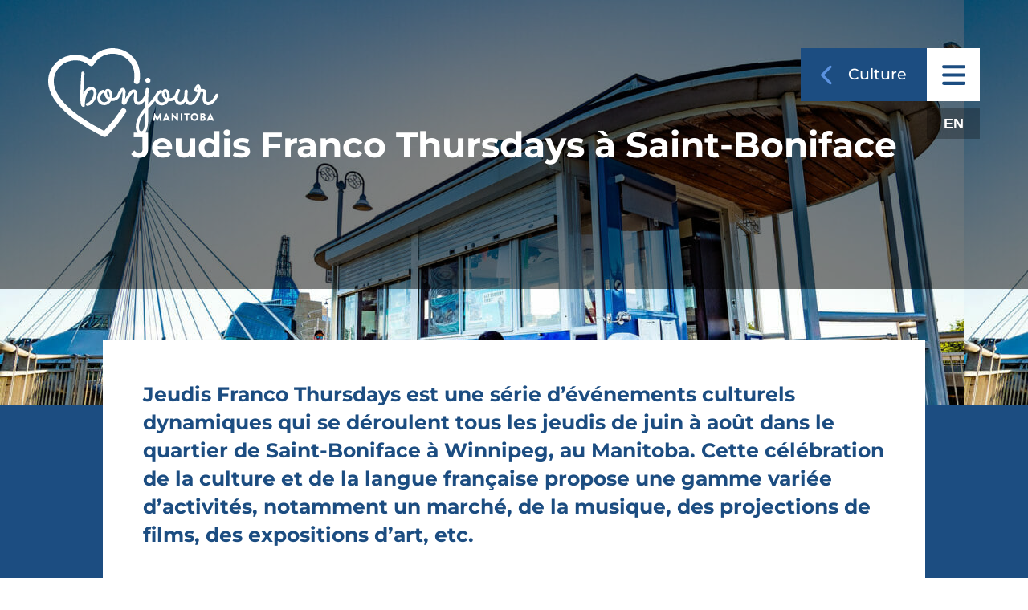

--- FILE ---
content_type: text/html; charset=UTF-8
request_url: https://bonjourmanitoba.com/activites/jeudis-de-la-francophonie-a-st-boniface/
body_size: 21574
content:
<!doctype html>
<html lang="fr-FR">
<head>
	<meta charset="UTF-8">
	<meta name="viewport" content="width=device-width, initial-scale=1">
	<link rel="profile" href="https://gmpg.org/xfn/11">
	<title>Jeudis Franco Thursdays à Saint-Boniface &#8211; Bonjour Manitoba</title>
<link rel="alternate" hreflang="en" href="https://bonjourmanitoba.com/en/activites/franco-thursdays-in-st-boniface/" />
<link rel="alternate" hreflang="fr" href="https://bonjourmanitoba.com/activites/jeudis-de-la-francophonie-a-st-boniface/" />
<link rel="alternate" hreflang="x-default" href="https://bonjourmanitoba.com/activites/jeudis-de-la-francophonie-a-st-boniface/" />

            <script data-no-defer="1" data-ezscrex="false" data-cfasync="false" data-pagespeed-no-defer data-cookieconsent="ignore">
                var ctPublicFunctions = {"_ajax_nonce":"2ca17509cd","_rest_nonce":"efb7f995a5","_ajax_url":"\/wp-admin\/admin-ajax.php","_rest_url":"https:\/\/bonjourmanitoba.com\/wp-json\/","data__cookies_type":"none","data__ajax_type":"admin_ajax","data__bot_detector_enabled":"1","data__frontend_data_log_enabled":1,"cookiePrefix":"","wprocket_detected":false,"host_url":"bonjourmanitoba.com","text__ee_click_to_select":"Click to select the whole data","text__ee_original_email":"The original one is","text__ee_got_it":"Got it","text__ee_blocked":"Blocked","text__ee_cannot_connect":"Cannot connect","text__ee_cannot_decode":"Can not decode email. Unknown reason","text__ee_email_decoder":"CleanTalk email decoder","text__ee_wait_for_decoding":"The magic is on the way, please wait for a few seconds!","text__ee_decoding_process":"Decoding the contact data, let us a few seconds to finish."}
            </script>
        
            <script data-no-defer="1" data-ezscrex="false" data-cfasync="false" data-pagespeed-no-defer data-cookieconsent="ignore">
                var ctPublic = {"_ajax_nonce":"2ca17509cd","settings__forms__check_internal":"0","settings__forms__check_external":"0","settings__forms__force_protection":0,"settings__forms__search_test":"1","settings__data__bot_detector_enabled":"1","settings__sfw__anti_crawler":0,"blog_home":"https:\/\/bonjourmanitoba.com\/","pixel__setting":"3","pixel__enabled":false,"pixel__url":null,"data__email_check_before_post":"1","data__email_check_exist_post":1,"data__cookies_type":"none","data__key_is_ok":true,"data__visible_fields_required":true,"wl_brandname":"Anti-Spam by CleanTalk","wl_brandname_short":"CleanTalk","ct_checkjs_key":570795352,"emailEncoderPassKey":"0bd5f78380b3c5d1e67e33bbc9254944","bot_detector_forms_excluded":"W10=","advancedCacheExists":false,"varnishCacheExists":false,"wc_ajax_add_to_cart":false}
            </script>
        <meta name="robots" content="index, follow, max-snippet:-1, max-image-preview:large, max-video-preview:-1">
<link rel="canonical" href="https://bonjourmanitoba.com/activites/jeudis-de-la-francophonie-a-st-boniface/">
<meta property="og:url" content="https://bonjourmanitoba.com/activites/jeudis-de-la-francophonie-a-st-boniface/">
<meta property="og:site_name" content="Bonjour Manitoba">
<meta property="og:locale" content="fr_FR">
<meta property="og:locale:alternate" content="en_US">
<meta property="og:type" content="article">
<meta property="article:author" content="https://www.facebook.com/bonjourmanitoba/">
<meta property="article:publisher" content="https://www.facebook.com/bonjourmanitoba/">
<meta property="og:title" content="Jeudis Franco Thursdays à Saint-Boniface &#8211; Bonjour Manitoba">
<meta property="og:image" content="https://bonjourmanitoba.com/wp-content/uploads/Marche-dete-2022-28-1.jpg">
<meta property="og:image:secure_url" content="https://bonjourmanitoba.com/wp-content/uploads/Marche-dete-2022-28-1.jpg">
<meta property="og:image:width" content="1200">
<meta property="og:image:height" content="816">
<meta property="og:image:alt" content="Marche dete 2022 28 1">
<meta property="fb:pages" content="">
<meta property="fb:admins" content="">
<meta property="fb:app_id" content="">
<meta name="twitter:card" content="summary">
<meta name="twitter:title" content="Jeudis Franco Thursdays à Saint-Boniface &#8211; Bonjour Manitoba">
<meta name="twitter:image" content="https://bonjourmanitoba.com/wp-content/uploads/Marche-dete-2022-28-1.jpg">
<link rel='dns-prefetch' href='//moderate.cleantalk.org' />
<link rel="alternate" type="application/rss+xml" title="Bonjour Manitoba &raquo; Flux" href="https://bonjourmanitoba.com/feed/" />
<link rel="alternate" type="application/rss+xml" title="Bonjour Manitoba &raquo; Flux des commentaires" href="https://bonjourmanitoba.com/comments/feed/" />
<script>
window._wpemojiSettings = {"baseUrl":"https:\/\/s.w.org\/images\/core\/emoji\/15.0.3\/72x72\/","ext":".png","svgUrl":"https:\/\/s.w.org\/images\/core\/emoji\/15.0.3\/svg\/","svgExt":".svg","source":{"concatemoji":"https:\/\/bonjourmanitoba.com\/wp-includes\/js\/wp-emoji-release.min.js?ver=6.5.7"}};
/*! This file is auto-generated */
!function(i,n){var o,s,e;function c(e){try{var t={supportTests:e,timestamp:(new Date).valueOf()};sessionStorage.setItem(o,JSON.stringify(t))}catch(e){}}function p(e,t,n){e.clearRect(0,0,e.canvas.width,e.canvas.height),e.fillText(t,0,0);var t=new Uint32Array(e.getImageData(0,0,e.canvas.width,e.canvas.height).data),r=(e.clearRect(0,0,e.canvas.width,e.canvas.height),e.fillText(n,0,0),new Uint32Array(e.getImageData(0,0,e.canvas.width,e.canvas.height).data));return t.every(function(e,t){return e===r[t]})}function u(e,t,n){switch(t){case"flag":return n(e,"\ud83c\udff3\ufe0f\u200d\u26a7\ufe0f","\ud83c\udff3\ufe0f\u200b\u26a7\ufe0f")?!1:!n(e,"\ud83c\uddfa\ud83c\uddf3","\ud83c\uddfa\u200b\ud83c\uddf3")&&!n(e,"\ud83c\udff4\udb40\udc67\udb40\udc62\udb40\udc65\udb40\udc6e\udb40\udc67\udb40\udc7f","\ud83c\udff4\u200b\udb40\udc67\u200b\udb40\udc62\u200b\udb40\udc65\u200b\udb40\udc6e\u200b\udb40\udc67\u200b\udb40\udc7f");case"emoji":return!n(e,"\ud83d\udc26\u200d\u2b1b","\ud83d\udc26\u200b\u2b1b")}return!1}function f(e,t,n){var r="undefined"!=typeof WorkerGlobalScope&&self instanceof WorkerGlobalScope?new OffscreenCanvas(300,150):i.createElement("canvas"),a=r.getContext("2d",{willReadFrequently:!0}),o=(a.textBaseline="top",a.font="600 32px Arial",{});return e.forEach(function(e){o[e]=t(a,e,n)}),o}function t(e){var t=i.createElement("script");t.src=e,t.defer=!0,i.head.appendChild(t)}"undefined"!=typeof Promise&&(o="wpEmojiSettingsSupports",s=["flag","emoji"],n.supports={everything:!0,everythingExceptFlag:!0},e=new Promise(function(e){i.addEventListener("DOMContentLoaded",e,{once:!0})}),new Promise(function(t){var n=function(){try{var e=JSON.parse(sessionStorage.getItem(o));if("object"==typeof e&&"number"==typeof e.timestamp&&(new Date).valueOf()<e.timestamp+604800&&"object"==typeof e.supportTests)return e.supportTests}catch(e){}return null}();if(!n){if("undefined"!=typeof Worker&&"undefined"!=typeof OffscreenCanvas&&"undefined"!=typeof URL&&URL.createObjectURL&&"undefined"!=typeof Blob)try{var e="postMessage("+f.toString()+"("+[JSON.stringify(s),u.toString(),p.toString()].join(",")+"));",r=new Blob([e],{type:"text/javascript"}),a=new Worker(URL.createObjectURL(r),{name:"wpTestEmojiSupports"});return void(a.onmessage=function(e){c(n=e.data),a.terminate(),t(n)})}catch(e){}c(n=f(s,u,p))}t(n)}).then(function(e){for(var t in e)n.supports[t]=e[t],n.supports.everything=n.supports.everything&&n.supports[t],"flag"!==t&&(n.supports.everythingExceptFlag=n.supports.everythingExceptFlag&&n.supports[t]);n.supports.everythingExceptFlag=n.supports.everythingExceptFlag&&!n.supports.flag,n.DOMReady=!1,n.readyCallback=function(){n.DOMReady=!0}}).then(function(){return e}).then(function(){var e;n.supports.everything||(n.readyCallback(),(e=n.source||{}).concatemoji?t(e.concatemoji):e.wpemoji&&e.twemoji&&(t(e.twemoji),t(e.wpemoji)))}))}((window,document),window._wpemojiSettings);
</script>
<link rel='stylesheet' id='sbi_styles-css' href='https://bonjourmanitoba.com/wp-content/plugins/instagram-feed-pro/css/sbi-styles.min.css?ver=6.0.8' media='all' />
<link rel='stylesheet' id='sbsw_styles-css' href='https://bonjourmanitoba.com/wp-content/plugins/social-wall/css/social-wall.min.css?ver=1.0.8' media='all' />
<style id='wp-emoji-styles-inline-css'>

	img.wp-smiley, img.emoji {
		display: inline !important;
		border: none !important;
		box-shadow: none !important;
		height: 1em !important;
		width: 1em !important;
		margin: 0 0.07em !important;
		vertical-align: -0.1em !important;
		background: none !important;
		padding: 0 !important;
	}
</style>
<link rel='stylesheet' id='wp-block-library-css' href='https://bonjourmanitoba.com/wp-includes/css/dist/block-library/style.min.css?ver=6.5.7' media='all' />
<link rel='stylesheet' id='jet-engine-frontend-css' href='https://bonjourmanitoba.com/wp-content/plugins/jet-engine/assets/css/frontend.css?ver=3.6.7.1' media='all' />
<style id='global-styles-inline-css'>
body{--wp--preset--color--black: #000000;--wp--preset--color--cyan-bluish-gray: #abb8c3;--wp--preset--color--white: #ffffff;--wp--preset--color--pale-pink: #f78da7;--wp--preset--color--vivid-red: #cf2e2e;--wp--preset--color--luminous-vivid-orange: #ff6900;--wp--preset--color--luminous-vivid-amber: #fcb900;--wp--preset--color--light-green-cyan: #7bdcb5;--wp--preset--color--vivid-green-cyan: #00d084;--wp--preset--color--pale-cyan-blue: #8ed1fc;--wp--preset--color--vivid-cyan-blue: #0693e3;--wp--preset--color--vivid-purple: #9b51e0;--wp--preset--gradient--vivid-cyan-blue-to-vivid-purple: linear-gradient(135deg,rgba(6,147,227,1) 0%,rgb(155,81,224) 100%);--wp--preset--gradient--light-green-cyan-to-vivid-green-cyan: linear-gradient(135deg,rgb(122,220,180) 0%,rgb(0,208,130) 100%);--wp--preset--gradient--luminous-vivid-amber-to-luminous-vivid-orange: linear-gradient(135deg,rgba(252,185,0,1) 0%,rgba(255,105,0,1) 100%);--wp--preset--gradient--luminous-vivid-orange-to-vivid-red: linear-gradient(135deg,rgba(255,105,0,1) 0%,rgb(207,46,46) 100%);--wp--preset--gradient--very-light-gray-to-cyan-bluish-gray: linear-gradient(135deg,rgb(238,238,238) 0%,rgb(169,184,195) 100%);--wp--preset--gradient--cool-to-warm-spectrum: linear-gradient(135deg,rgb(74,234,220) 0%,rgb(151,120,209) 20%,rgb(207,42,186) 40%,rgb(238,44,130) 60%,rgb(251,105,98) 80%,rgb(254,248,76) 100%);--wp--preset--gradient--blush-light-purple: linear-gradient(135deg,rgb(255,206,236) 0%,rgb(152,150,240) 100%);--wp--preset--gradient--blush-bordeaux: linear-gradient(135deg,rgb(254,205,165) 0%,rgb(254,45,45) 50%,rgb(107,0,62) 100%);--wp--preset--gradient--luminous-dusk: linear-gradient(135deg,rgb(255,203,112) 0%,rgb(199,81,192) 50%,rgb(65,88,208) 100%);--wp--preset--gradient--pale-ocean: linear-gradient(135deg,rgb(255,245,203) 0%,rgb(182,227,212) 50%,rgb(51,167,181) 100%);--wp--preset--gradient--electric-grass: linear-gradient(135deg,rgb(202,248,128) 0%,rgb(113,206,126) 100%);--wp--preset--gradient--midnight: linear-gradient(135deg,rgb(2,3,129) 0%,rgb(40,116,252) 100%);--wp--preset--font-size--small: 13px;--wp--preset--font-size--medium: 20px;--wp--preset--font-size--large: 36px;--wp--preset--font-size--x-large: 42px;--wp--preset--spacing--20: 0.44rem;--wp--preset--spacing--30: 0.67rem;--wp--preset--spacing--40: 1rem;--wp--preset--spacing--50: 1.5rem;--wp--preset--spacing--60: 2.25rem;--wp--preset--spacing--70: 3.38rem;--wp--preset--spacing--80: 5.06rem;--wp--preset--shadow--natural: 6px 6px 9px rgba(0, 0, 0, 0.2);--wp--preset--shadow--deep: 12px 12px 50px rgba(0, 0, 0, 0.4);--wp--preset--shadow--sharp: 6px 6px 0px rgba(0, 0, 0, 0.2);--wp--preset--shadow--outlined: 6px 6px 0px -3px rgba(255, 255, 255, 1), 6px 6px rgba(0, 0, 0, 1);--wp--preset--shadow--crisp: 6px 6px 0px rgba(0, 0, 0, 1);}body { margin: 0;--wp--style--global--content-size: 800px;--wp--style--global--wide-size: 1200px; }.wp-site-blocks > .alignleft { float: left; margin-right: 2em; }.wp-site-blocks > .alignright { float: right; margin-left: 2em; }.wp-site-blocks > .aligncenter { justify-content: center; margin-left: auto; margin-right: auto; }:where(.wp-site-blocks) > * { margin-block-start: 24px; margin-block-end: 0; }:where(.wp-site-blocks) > :first-child:first-child { margin-block-start: 0; }:where(.wp-site-blocks) > :last-child:last-child { margin-block-end: 0; }body { --wp--style--block-gap: 24px; }:where(body .is-layout-flow)  > :first-child:first-child{margin-block-start: 0;}:where(body .is-layout-flow)  > :last-child:last-child{margin-block-end: 0;}:where(body .is-layout-flow)  > *{margin-block-start: 24px;margin-block-end: 0;}:where(body .is-layout-constrained)  > :first-child:first-child{margin-block-start: 0;}:where(body .is-layout-constrained)  > :last-child:last-child{margin-block-end: 0;}:where(body .is-layout-constrained)  > *{margin-block-start: 24px;margin-block-end: 0;}:where(body .is-layout-flex) {gap: 24px;}:where(body .is-layout-grid) {gap: 24px;}body .is-layout-flow > .alignleft{float: left;margin-inline-start: 0;margin-inline-end: 2em;}body .is-layout-flow > .alignright{float: right;margin-inline-start: 2em;margin-inline-end: 0;}body .is-layout-flow > .aligncenter{margin-left: auto !important;margin-right: auto !important;}body .is-layout-constrained > .alignleft{float: left;margin-inline-start: 0;margin-inline-end: 2em;}body .is-layout-constrained > .alignright{float: right;margin-inline-start: 2em;margin-inline-end: 0;}body .is-layout-constrained > .aligncenter{margin-left: auto !important;margin-right: auto !important;}body .is-layout-constrained > :where(:not(.alignleft):not(.alignright):not(.alignfull)){max-width: var(--wp--style--global--content-size);margin-left: auto !important;margin-right: auto !important;}body .is-layout-constrained > .alignwide{max-width: var(--wp--style--global--wide-size);}body .is-layout-flex{display: flex;}body .is-layout-flex{flex-wrap: wrap;align-items: center;}body .is-layout-flex > *{margin: 0;}body .is-layout-grid{display: grid;}body .is-layout-grid > *{margin: 0;}body{padding-top: 0px;padding-right: 0px;padding-bottom: 0px;padding-left: 0px;}a:where(:not(.wp-element-button)){text-decoration: underline;}.wp-element-button, .wp-block-button__link{background-color: #32373c;border-width: 0;color: #fff;font-family: inherit;font-size: inherit;line-height: inherit;padding: calc(0.667em + 2px) calc(1.333em + 2px);text-decoration: none;}.has-black-color{color: var(--wp--preset--color--black) !important;}.has-cyan-bluish-gray-color{color: var(--wp--preset--color--cyan-bluish-gray) !important;}.has-white-color{color: var(--wp--preset--color--white) !important;}.has-pale-pink-color{color: var(--wp--preset--color--pale-pink) !important;}.has-vivid-red-color{color: var(--wp--preset--color--vivid-red) !important;}.has-luminous-vivid-orange-color{color: var(--wp--preset--color--luminous-vivid-orange) !important;}.has-luminous-vivid-amber-color{color: var(--wp--preset--color--luminous-vivid-amber) !important;}.has-light-green-cyan-color{color: var(--wp--preset--color--light-green-cyan) !important;}.has-vivid-green-cyan-color{color: var(--wp--preset--color--vivid-green-cyan) !important;}.has-pale-cyan-blue-color{color: var(--wp--preset--color--pale-cyan-blue) !important;}.has-vivid-cyan-blue-color{color: var(--wp--preset--color--vivid-cyan-blue) !important;}.has-vivid-purple-color{color: var(--wp--preset--color--vivid-purple) !important;}.has-black-background-color{background-color: var(--wp--preset--color--black) !important;}.has-cyan-bluish-gray-background-color{background-color: var(--wp--preset--color--cyan-bluish-gray) !important;}.has-white-background-color{background-color: var(--wp--preset--color--white) !important;}.has-pale-pink-background-color{background-color: var(--wp--preset--color--pale-pink) !important;}.has-vivid-red-background-color{background-color: var(--wp--preset--color--vivid-red) !important;}.has-luminous-vivid-orange-background-color{background-color: var(--wp--preset--color--luminous-vivid-orange) !important;}.has-luminous-vivid-amber-background-color{background-color: var(--wp--preset--color--luminous-vivid-amber) !important;}.has-light-green-cyan-background-color{background-color: var(--wp--preset--color--light-green-cyan) !important;}.has-vivid-green-cyan-background-color{background-color: var(--wp--preset--color--vivid-green-cyan) !important;}.has-pale-cyan-blue-background-color{background-color: var(--wp--preset--color--pale-cyan-blue) !important;}.has-vivid-cyan-blue-background-color{background-color: var(--wp--preset--color--vivid-cyan-blue) !important;}.has-vivid-purple-background-color{background-color: var(--wp--preset--color--vivid-purple) !important;}.has-black-border-color{border-color: var(--wp--preset--color--black) !important;}.has-cyan-bluish-gray-border-color{border-color: var(--wp--preset--color--cyan-bluish-gray) !important;}.has-white-border-color{border-color: var(--wp--preset--color--white) !important;}.has-pale-pink-border-color{border-color: var(--wp--preset--color--pale-pink) !important;}.has-vivid-red-border-color{border-color: var(--wp--preset--color--vivid-red) !important;}.has-luminous-vivid-orange-border-color{border-color: var(--wp--preset--color--luminous-vivid-orange) !important;}.has-luminous-vivid-amber-border-color{border-color: var(--wp--preset--color--luminous-vivid-amber) !important;}.has-light-green-cyan-border-color{border-color: var(--wp--preset--color--light-green-cyan) !important;}.has-vivid-green-cyan-border-color{border-color: var(--wp--preset--color--vivid-green-cyan) !important;}.has-pale-cyan-blue-border-color{border-color: var(--wp--preset--color--pale-cyan-blue) !important;}.has-vivid-cyan-blue-border-color{border-color: var(--wp--preset--color--vivid-cyan-blue) !important;}.has-vivid-purple-border-color{border-color: var(--wp--preset--color--vivid-purple) !important;}.has-vivid-cyan-blue-to-vivid-purple-gradient-background{background: var(--wp--preset--gradient--vivid-cyan-blue-to-vivid-purple) !important;}.has-light-green-cyan-to-vivid-green-cyan-gradient-background{background: var(--wp--preset--gradient--light-green-cyan-to-vivid-green-cyan) !important;}.has-luminous-vivid-amber-to-luminous-vivid-orange-gradient-background{background: var(--wp--preset--gradient--luminous-vivid-amber-to-luminous-vivid-orange) !important;}.has-luminous-vivid-orange-to-vivid-red-gradient-background{background: var(--wp--preset--gradient--luminous-vivid-orange-to-vivid-red) !important;}.has-very-light-gray-to-cyan-bluish-gray-gradient-background{background: var(--wp--preset--gradient--very-light-gray-to-cyan-bluish-gray) !important;}.has-cool-to-warm-spectrum-gradient-background{background: var(--wp--preset--gradient--cool-to-warm-spectrum) !important;}.has-blush-light-purple-gradient-background{background: var(--wp--preset--gradient--blush-light-purple) !important;}.has-blush-bordeaux-gradient-background{background: var(--wp--preset--gradient--blush-bordeaux) !important;}.has-luminous-dusk-gradient-background{background: var(--wp--preset--gradient--luminous-dusk) !important;}.has-pale-ocean-gradient-background{background: var(--wp--preset--gradient--pale-ocean) !important;}.has-electric-grass-gradient-background{background: var(--wp--preset--gradient--electric-grass) !important;}.has-midnight-gradient-background{background: var(--wp--preset--gradient--midnight) !important;}.has-small-font-size{font-size: var(--wp--preset--font-size--small) !important;}.has-medium-font-size{font-size: var(--wp--preset--font-size--medium) !important;}.has-large-font-size{font-size: var(--wp--preset--font-size--large) !important;}.has-x-large-font-size{font-size: var(--wp--preset--font-size--x-large) !important;}
.wp-block-navigation a:where(:not(.wp-element-button)){color: inherit;}
.wp-block-pullquote{font-size: 1.5em;line-height: 1.6;}
</style>
<link rel='stylesheet' id='cleantalk-public-css-css' href='https://bonjourmanitoba.com/wp-content/plugins/cleantalk-spam-protect/css/cleantalk-public.min.css?ver=6.54_1744915102' media='all' />
<link rel='stylesheet' id='cleantalk-email-decoder-css-css' href='https://bonjourmanitoba.com/wp-content/plugins/cleantalk-spam-protect/css/cleantalk-email-decoder.min.css?ver=6.54_1744915102' media='all' />
<link rel='stylesheet' id='cff-css' href='https://bonjourmanitoba.com/wp-content/plugins/custom-facebook-feed-pro/assets/css/cff-style.min.css?ver=4.2.5' media='all' />
<link rel='stylesheet' id='wpml-legacy-horizontal-list-0-css' href='https://bonjourmanitoba.com/wp-content/plugins/sitepress-multilingual-cms/templates/language-switchers/legacy-list-horizontal/style.min.css?ver=1' media='all' />
<link rel='stylesheet' id='hello-elementor-theme-style-css' href='https://bonjourmanitoba.com/wp-content/themes/hello-elementor/theme.min.css?ver=3.3.0' media='all' />
<link rel='stylesheet' id='hello-elementor-child-style-css' href='https://bonjourmanitoba.com/wp-content/themes/hello-theme-child-master/style.css?ver=1.0.0' media='all' />
<link rel='stylesheet' id='hello-elementor-css' href='https://bonjourmanitoba.com/wp-content/themes/hello-elementor/style.min.css?ver=3.3.0' media='all' />
<link rel='stylesheet' id='hello-elementor-header-footer-css' href='https://bonjourmanitoba.com/wp-content/themes/hello-elementor/header-footer.min.css?ver=3.3.0' media='all' />
<link rel='stylesheet' id='jet-popup-frontend-css' href='https://bonjourmanitoba.com/wp-content/plugins/jet-popup/assets/css/jet-popup-frontend.css?ver=2.0.13' media='all' />
<link rel='stylesheet' id='elementor-frontend-css' href='https://bonjourmanitoba.com/wp-content/uploads/elementor/css/custom-frontend.min.css?ver=1744915648' media='all' />
<style id='elementor-frontend-inline-css'>
@-webkit-keyframes ha_fadeIn{0%{opacity:0}to{opacity:1}}@keyframes ha_fadeIn{0%{opacity:0}to{opacity:1}}@-webkit-keyframes ha_zoomIn{0%{opacity:0;-webkit-transform:scale3d(.3,.3,.3);transform:scale3d(.3,.3,.3)}50%{opacity:1}}@keyframes ha_zoomIn{0%{opacity:0;-webkit-transform:scale3d(.3,.3,.3);transform:scale3d(.3,.3,.3)}50%{opacity:1}}@-webkit-keyframes ha_rollIn{0%{opacity:0;-webkit-transform:translate3d(-100%,0,0) rotate3d(0,0,1,-120deg);transform:translate3d(-100%,0,0) rotate3d(0,0,1,-120deg)}to{opacity:1}}@keyframes ha_rollIn{0%{opacity:0;-webkit-transform:translate3d(-100%,0,0) rotate3d(0,0,1,-120deg);transform:translate3d(-100%,0,0) rotate3d(0,0,1,-120deg)}to{opacity:1}}@-webkit-keyframes ha_bounce{0%,20%,53%,to{-webkit-animation-timing-function:cubic-bezier(.215,.61,.355,1);animation-timing-function:cubic-bezier(.215,.61,.355,1)}40%,43%{-webkit-transform:translate3d(0,-30px,0) scaleY(1.1);transform:translate3d(0,-30px,0) scaleY(1.1);-webkit-animation-timing-function:cubic-bezier(.755,.05,.855,.06);animation-timing-function:cubic-bezier(.755,.05,.855,.06)}70%{-webkit-transform:translate3d(0,-15px,0) scaleY(1.05);transform:translate3d(0,-15px,0) scaleY(1.05);-webkit-animation-timing-function:cubic-bezier(.755,.05,.855,.06);animation-timing-function:cubic-bezier(.755,.05,.855,.06)}80%{-webkit-transition-timing-function:cubic-bezier(.215,.61,.355,1);transition-timing-function:cubic-bezier(.215,.61,.355,1);-webkit-transform:translate3d(0,0,0) scaleY(.95);transform:translate3d(0,0,0) scaleY(.95)}90%{-webkit-transform:translate3d(0,-4px,0) scaleY(1.02);transform:translate3d(0,-4px,0) scaleY(1.02)}}@keyframes ha_bounce{0%,20%,53%,to{-webkit-animation-timing-function:cubic-bezier(.215,.61,.355,1);animation-timing-function:cubic-bezier(.215,.61,.355,1)}40%,43%{-webkit-transform:translate3d(0,-30px,0) scaleY(1.1);transform:translate3d(0,-30px,0) scaleY(1.1);-webkit-animation-timing-function:cubic-bezier(.755,.05,.855,.06);animation-timing-function:cubic-bezier(.755,.05,.855,.06)}70%{-webkit-transform:translate3d(0,-15px,0) scaleY(1.05);transform:translate3d(0,-15px,0) scaleY(1.05);-webkit-animation-timing-function:cubic-bezier(.755,.05,.855,.06);animation-timing-function:cubic-bezier(.755,.05,.855,.06)}80%{-webkit-transition-timing-function:cubic-bezier(.215,.61,.355,1);transition-timing-function:cubic-bezier(.215,.61,.355,1);-webkit-transform:translate3d(0,0,0) scaleY(.95);transform:translate3d(0,0,0) scaleY(.95)}90%{-webkit-transform:translate3d(0,-4px,0) scaleY(1.02);transform:translate3d(0,-4px,0) scaleY(1.02)}}@-webkit-keyframes ha_bounceIn{0%,20%,40%,60%,80%,to{-webkit-animation-timing-function:cubic-bezier(.215,.61,.355,1);animation-timing-function:cubic-bezier(.215,.61,.355,1)}0%{opacity:0;-webkit-transform:scale3d(.3,.3,.3);transform:scale3d(.3,.3,.3)}20%{-webkit-transform:scale3d(1.1,1.1,1.1);transform:scale3d(1.1,1.1,1.1)}40%{-webkit-transform:scale3d(.9,.9,.9);transform:scale3d(.9,.9,.9)}60%{opacity:1;-webkit-transform:scale3d(1.03,1.03,1.03);transform:scale3d(1.03,1.03,1.03)}80%{-webkit-transform:scale3d(.97,.97,.97);transform:scale3d(.97,.97,.97)}to{opacity:1}}@keyframes ha_bounceIn{0%,20%,40%,60%,80%,to{-webkit-animation-timing-function:cubic-bezier(.215,.61,.355,1);animation-timing-function:cubic-bezier(.215,.61,.355,1)}0%{opacity:0;-webkit-transform:scale3d(.3,.3,.3);transform:scale3d(.3,.3,.3)}20%{-webkit-transform:scale3d(1.1,1.1,1.1);transform:scale3d(1.1,1.1,1.1)}40%{-webkit-transform:scale3d(.9,.9,.9);transform:scale3d(.9,.9,.9)}60%{opacity:1;-webkit-transform:scale3d(1.03,1.03,1.03);transform:scale3d(1.03,1.03,1.03)}80%{-webkit-transform:scale3d(.97,.97,.97);transform:scale3d(.97,.97,.97)}to{opacity:1}}@-webkit-keyframes ha_flipInX{0%{opacity:0;-webkit-transform:perspective(400px) rotate3d(1,0,0,90deg);transform:perspective(400px) rotate3d(1,0,0,90deg);-webkit-animation-timing-function:ease-in;animation-timing-function:ease-in}40%{-webkit-transform:perspective(400px) rotate3d(1,0,0,-20deg);transform:perspective(400px) rotate3d(1,0,0,-20deg);-webkit-animation-timing-function:ease-in;animation-timing-function:ease-in}60%{opacity:1;-webkit-transform:perspective(400px) rotate3d(1,0,0,10deg);transform:perspective(400px) rotate3d(1,0,0,10deg)}80%{-webkit-transform:perspective(400px) rotate3d(1,0,0,-5deg);transform:perspective(400px) rotate3d(1,0,0,-5deg)}}@keyframes ha_flipInX{0%{opacity:0;-webkit-transform:perspective(400px) rotate3d(1,0,0,90deg);transform:perspective(400px) rotate3d(1,0,0,90deg);-webkit-animation-timing-function:ease-in;animation-timing-function:ease-in}40%{-webkit-transform:perspective(400px) rotate3d(1,0,0,-20deg);transform:perspective(400px) rotate3d(1,0,0,-20deg);-webkit-animation-timing-function:ease-in;animation-timing-function:ease-in}60%{opacity:1;-webkit-transform:perspective(400px) rotate3d(1,0,0,10deg);transform:perspective(400px) rotate3d(1,0,0,10deg)}80%{-webkit-transform:perspective(400px) rotate3d(1,0,0,-5deg);transform:perspective(400px) rotate3d(1,0,0,-5deg)}}@-webkit-keyframes ha_flipInY{0%{opacity:0;-webkit-transform:perspective(400px) rotate3d(0,1,0,90deg);transform:perspective(400px) rotate3d(0,1,0,90deg);-webkit-animation-timing-function:ease-in;animation-timing-function:ease-in}40%{-webkit-transform:perspective(400px) rotate3d(0,1,0,-20deg);transform:perspective(400px) rotate3d(0,1,0,-20deg);-webkit-animation-timing-function:ease-in;animation-timing-function:ease-in}60%{opacity:1;-webkit-transform:perspective(400px) rotate3d(0,1,0,10deg);transform:perspective(400px) rotate3d(0,1,0,10deg)}80%{-webkit-transform:perspective(400px) rotate3d(0,1,0,-5deg);transform:perspective(400px) rotate3d(0,1,0,-5deg)}}@keyframes ha_flipInY{0%{opacity:0;-webkit-transform:perspective(400px) rotate3d(0,1,0,90deg);transform:perspective(400px) rotate3d(0,1,0,90deg);-webkit-animation-timing-function:ease-in;animation-timing-function:ease-in}40%{-webkit-transform:perspective(400px) rotate3d(0,1,0,-20deg);transform:perspective(400px) rotate3d(0,1,0,-20deg);-webkit-animation-timing-function:ease-in;animation-timing-function:ease-in}60%{opacity:1;-webkit-transform:perspective(400px) rotate3d(0,1,0,10deg);transform:perspective(400px) rotate3d(0,1,0,10deg)}80%{-webkit-transform:perspective(400px) rotate3d(0,1,0,-5deg);transform:perspective(400px) rotate3d(0,1,0,-5deg)}}@-webkit-keyframes ha_swing{20%{-webkit-transform:rotate3d(0,0,1,15deg);transform:rotate3d(0,0,1,15deg)}40%{-webkit-transform:rotate3d(0,0,1,-10deg);transform:rotate3d(0,0,1,-10deg)}60%{-webkit-transform:rotate3d(0,0,1,5deg);transform:rotate3d(0,0,1,5deg)}80%{-webkit-transform:rotate3d(0,0,1,-5deg);transform:rotate3d(0,0,1,-5deg)}}@keyframes ha_swing{20%{-webkit-transform:rotate3d(0,0,1,15deg);transform:rotate3d(0,0,1,15deg)}40%{-webkit-transform:rotate3d(0,0,1,-10deg);transform:rotate3d(0,0,1,-10deg)}60%{-webkit-transform:rotate3d(0,0,1,5deg);transform:rotate3d(0,0,1,5deg)}80%{-webkit-transform:rotate3d(0,0,1,-5deg);transform:rotate3d(0,0,1,-5deg)}}@-webkit-keyframes ha_slideInDown{0%{visibility:visible;-webkit-transform:translate3d(0,-100%,0);transform:translate3d(0,-100%,0)}}@keyframes ha_slideInDown{0%{visibility:visible;-webkit-transform:translate3d(0,-100%,0);transform:translate3d(0,-100%,0)}}@-webkit-keyframes ha_slideInUp{0%{visibility:visible;-webkit-transform:translate3d(0,100%,0);transform:translate3d(0,100%,0)}}@keyframes ha_slideInUp{0%{visibility:visible;-webkit-transform:translate3d(0,100%,0);transform:translate3d(0,100%,0)}}@-webkit-keyframes ha_slideInLeft{0%{visibility:visible;-webkit-transform:translate3d(-100%,0,0);transform:translate3d(-100%,0,0)}}@keyframes ha_slideInLeft{0%{visibility:visible;-webkit-transform:translate3d(-100%,0,0);transform:translate3d(-100%,0,0)}}@-webkit-keyframes ha_slideInRight{0%{visibility:visible;-webkit-transform:translate3d(100%,0,0);transform:translate3d(100%,0,0)}}@keyframes ha_slideInRight{0%{visibility:visible;-webkit-transform:translate3d(100%,0,0);transform:translate3d(100%,0,0)}}.ha_fadeIn{-webkit-animation-name:ha_fadeIn;animation-name:ha_fadeIn}.ha_zoomIn{-webkit-animation-name:ha_zoomIn;animation-name:ha_zoomIn}.ha_rollIn{-webkit-animation-name:ha_rollIn;animation-name:ha_rollIn}.ha_bounce{-webkit-transform-origin:center bottom;-ms-transform-origin:center bottom;transform-origin:center bottom;-webkit-animation-name:ha_bounce;animation-name:ha_bounce}.ha_bounceIn{-webkit-animation-name:ha_bounceIn;animation-name:ha_bounceIn;-webkit-animation-duration:.75s;-webkit-animation-duration:calc(var(--animate-duration)*.75);animation-duration:.75s;animation-duration:calc(var(--animate-duration)*.75)}.ha_flipInX,.ha_flipInY{-webkit-animation-name:ha_flipInX;animation-name:ha_flipInX;-webkit-backface-visibility:visible!important;backface-visibility:visible!important}.ha_flipInY{-webkit-animation-name:ha_flipInY;animation-name:ha_flipInY}.ha_swing{-webkit-transform-origin:top center;-ms-transform-origin:top center;transform-origin:top center;-webkit-animation-name:ha_swing;animation-name:ha_swing}.ha_slideInDown{-webkit-animation-name:ha_slideInDown;animation-name:ha_slideInDown}.ha_slideInUp{-webkit-animation-name:ha_slideInUp;animation-name:ha_slideInUp}.ha_slideInLeft{-webkit-animation-name:ha_slideInLeft;animation-name:ha_slideInLeft}.ha_slideInRight{-webkit-animation-name:ha_slideInRight;animation-name:ha_slideInRight}.ha-css-transform-yes{-webkit-transition-duration:var(--ha-tfx-transition-duration, .2s);transition-duration:var(--ha-tfx-transition-duration, .2s);-webkit-transition-property:-webkit-transform;transition-property:transform;transition-property:transform,-webkit-transform;-webkit-transform:translate(var(--ha-tfx-translate-x, 0),var(--ha-tfx-translate-y, 0)) scale(var(--ha-tfx-scale-x, 1),var(--ha-tfx-scale-y, 1)) skew(var(--ha-tfx-skew-x, 0),var(--ha-tfx-skew-y, 0)) rotateX(var(--ha-tfx-rotate-x, 0)) rotateY(var(--ha-tfx-rotate-y, 0)) rotateZ(var(--ha-tfx-rotate-z, 0));transform:translate(var(--ha-tfx-translate-x, 0),var(--ha-tfx-translate-y, 0)) scale(var(--ha-tfx-scale-x, 1),var(--ha-tfx-scale-y, 1)) skew(var(--ha-tfx-skew-x, 0),var(--ha-tfx-skew-y, 0)) rotateX(var(--ha-tfx-rotate-x, 0)) rotateY(var(--ha-tfx-rotate-y, 0)) rotateZ(var(--ha-tfx-rotate-z, 0))}.ha-css-transform-yes:hover{-webkit-transform:translate(var(--ha-tfx-translate-x-hover, var(--ha-tfx-translate-x, 0)),var(--ha-tfx-translate-y-hover, var(--ha-tfx-translate-y, 0))) scale(var(--ha-tfx-scale-x-hover, var(--ha-tfx-scale-x, 1)),var(--ha-tfx-scale-y-hover, var(--ha-tfx-scale-y, 1))) skew(var(--ha-tfx-skew-x-hover, var(--ha-tfx-skew-x, 0)),var(--ha-tfx-skew-y-hover, var(--ha-tfx-skew-y, 0))) rotateX(var(--ha-tfx-rotate-x-hover, var(--ha-tfx-rotate-x, 0))) rotateY(var(--ha-tfx-rotate-y-hover, var(--ha-tfx-rotate-y, 0))) rotateZ(var(--ha-tfx-rotate-z-hover, var(--ha-tfx-rotate-z, 0)));transform:translate(var(--ha-tfx-translate-x-hover, var(--ha-tfx-translate-x, 0)),var(--ha-tfx-translate-y-hover, var(--ha-tfx-translate-y, 0))) scale(var(--ha-tfx-scale-x-hover, var(--ha-tfx-scale-x, 1)),var(--ha-tfx-scale-y-hover, var(--ha-tfx-scale-y, 1))) skew(var(--ha-tfx-skew-x-hover, var(--ha-tfx-skew-x, 0)),var(--ha-tfx-skew-y-hover, var(--ha-tfx-skew-y, 0))) rotateX(var(--ha-tfx-rotate-x-hover, var(--ha-tfx-rotate-x, 0))) rotateY(var(--ha-tfx-rotate-y-hover, var(--ha-tfx-rotate-y, 0))) rotateZ(var(--ha-tfx-rotate-z-hover, var(--ha-tfx-rotate-z, 0)))}.happy-addon>.elementor-widget-container{word-wrap:break-word;overflow-wrap:break-word}.happy-addon>.elementor-widget-container,.happy-addon>.elementor-widget-container *{-webkit-box-sizing:border-box;box-sizing:border-box}.happy-addon p:empty{display:none}.happy-addon .elementor-inline-editing{min-height:auto!important}.happy-addon-pro img{max-width:100%;height:auto;-o-object-fit:cover;object-fit:cover}.ha-screen-reader-text{position:absolute;overflow:hidden;clip:rect(1px,1px,1px,1px);margin:-1px;padding:0;width:1px;height:1px;border:0;word-wrap:normal!important;-webkit-clip-path:inset(50%);clip-path:inset(50%)}.ha-has-bg-overlay>.elementor-widget-container{position:relative;z-index:1}.ha-has-bg-overlay>.elementor-widget-container:before{position:absolute;top:0;left:0;z-index:-1;width:100%;height:100%;content:""}.ha-popup--is-enabled .ha-js-popup,.ha-popup--is-enabled .ha-js-popup img{cursor:-webkit-zoom-in!important;cursor:zoom-in!important}.mfp-wrap .mfp-arrow,.mfp-wrap .mfp-close{background-color:transparent}.mfp-wrap .mfp-arrow:focus,.mfp-wrap .mfp-close:focus{outline-width:thin}.ha-advanced-tooltip-enable{position:relative;cursor:pointer;--ha-tooltip-arrow-color:black;--ha-tooltip-arrow-distance:0}.ha-advanced-tooltip-enable .ha-advanced-tooltip-content{position:absolute;z-index:999;display:none;padding:5px 0;width:120px;height:auto;border-radius:6px;background-color:#000;color:#fff;text-align:center;opacity:0}.ha-advanced-tooltip-enable .ha-advanced-tooltip-content::after{position:absolute;border-width:5px;border-style:solid;content:""}.ha-advanced-tooltip-enable .ha-advanced-tooltip-content.no-arrow::after{visibility:hidden}.ha-advanced-tooltip-enable .ha-advanced-tooltip-content.show{display:inline-block;opacity:1}.ha-advanced-tooltip-enable.ha-advanced-tooltip-top .ha-advanced-tooltip-content,body[data-elementor-device-mode=tablet] .ha-advanced-tooltip-enable.ha-advanced-tooltip-tablet-top .ha-advanced-tooltip-content{top:unset;right:0;bottom:calc(101% + var(--ha-tooltip-arrow-distance));left:0;margin:0 auto}.ha-advanced-tooltip-enable.ha-advanced-tooltip-top .ha-advanced-tooltip-content::after,body[data-elementor-device-mode=tablet] .ha-advanced-tooltip-enable.ha-advanced-tooltip-tablet-top .ha-advanced-tooltip-content::after{top:100%;right:unset;bottom:unset;left:50%;border-color:var(--ha-tooltip-arrow-color) transparent transparent transparent;-webkit-transform:translateX(-50%);-ms-transform:translateX(-50%);transform:translateX(-50%)}.ha-advanced-tooltip-enable.ha-advanced-tooltip-bottom .ha-advanced-tooltip-content,body[data-elementor-device-mode=tablet] .ha-advanced-tooltip-enable.ha-advanced-tooltip-tablet-bottom .ha-advanced-tooltip-content{top:calc(101% + var(--ha-tooltip-arrow-distance));right:0;bottom:unset;left:0;margin:0 auto}.ha-advanced-tooltip-enable.ha-advanced-tooltip-bottom .ha-advanced-tooltip-content::after,body[data-elementor-device-mode=tablet] .ha-advanced-tooltip-enable.ha-advanced-tooltip-tablet-bottom .ha-advanced-tooltip-content::after{top:unset;right:unset;bottom:100%;left:50%;border-color:transparent transparent var(--ha-tooltip-arrow-color) transparent;-webkit-transform:translateX(-50%);-ms-transform:translateX(-50%);transform:translateX(-50%)}.ha-advanced-tooltip-enable.ha-advanced-tooltip-left .ha-advanced-tooltip-content,body[data-elementor-device-mode=tablet] .ha-advanced-tooltip-enable.ha-advanced-tooltip-tablet-left .ha-advanced-tooltip-content{top:50%;right:calc(101% + var(--ha-tooltip-arrow-distance));bottom:unset;left:unset;-webkit-transform:translateY(-50%);-ms-transform:translateY(-50%);transform:translateY(-50%)}.ha-advanced-tooltip-enable.ha-advanced-tooltip-left .ha-advanced-tooltip-content::after,body[data-elementor-device-mode=tablet] .ha-advanced-tooltip-enable.ha-advanced-tooltip-tablet-left .ha-advanced-tooltip-content::after{top:50%;right:unset;bottom:unset;left:100%;border-color:transparent transparent transparent var(--ha-tooltip-arrow-color);-webkit-transform:translateY(-50%);-ms-transform:translateY(-50%);transform:translateY(-50%)}.ha-advanced-tooltip-enable.ha-advanced-tooltip-right .ha-advanced-tooltip-content,body[data-elementor-device-mode=tablet] .ha-advanced-tooltip-enable.ha-advanced-tooltip-tablet-right .ha-advanced-tooltip-content{top:50%;right:unset;bottom:unset;left:calc(101% + var(--ha-tooltip-arrow-distance));-webkit-transform:translateY(-50%);-ms-transform:translateY(-50%);transform:translateY(-50%)}.ha-advanced-tooltip-enable.ha-advanced-tooltip-right .ha-advanced-tooltip-content::after,body[data-elementor-device-mode=tablet] .ha-advanced-tooltip-enable.ha-advanced-tooltip-tablet-right .ha-advanced-tooltip-content::after{top:50%;right:100%;bottom:unset;left:unset;border-color:transparent var(--ha-tooltip-arrow-color) transparent transparent;-webkit-transform:translateY(-50%);-ms-transform:translateY(-50%);transform:translateY(-50%)}body[data-elementor-device-mode=mobile] .ha-advanced-tooltip-enable.ha-advanced-tooltip-mobile-top .ha-advanced-tooltip-content{top:unset;right:0;bottom:calc(101% + var(--ha-tooltip-arrow-distance));left:0;margin:0 auto}body[data-elementor-device-mode=mobile] .ha-advanced-tooltip-enable.ha-advanced-tooltip-mobile-top .ha-advanced-tooltip-content::after{top:100%;right:unset;bottom:unset;left:50%;border-color:var(--ha-tooltip-arrow-color) transparent transparent transparent;-webkit-transform:translateX(-50%);-ms-transform:translateX(-50%);transform:translateX(-50%)}body[data-elementor-device-mode=mobile] .ha-advanced-tooltip-enable.ha-advanced-tooltip-mobile-bottom .ha-advanced-tooltip-content{top:calc(101% + var(--ha-tooltip-arrow-distance));right:0;bottom:unset;left:0;margin:0 auto}body[data-elementor-device-mode=mobile] .ha-advanced-tooltip-enable.ha-advanced-tooltip-mobile-bottom .ha-advanced-tooltip-content::after{top:unset;right:unset;bottom:100%;left:50%;border-color:transparent transparent var(--ha-tooltip-arrow-color) transparent;-webkit-transform:translateX(-50%);-ms-transform:translateX(-50%);transform:translateX(-50%)}body[data-elementor-device-mode=mobile] .ha-advanced-tooltip-enable.ha-advanced-tooltip-mobile-left .ha-advanced-tooltip-content{top:50%;right:calc(101% + var(--ha-tooltip-arrow-distance));bottom:unset;left:unset;-webkit-transform:translateY(-50%);-ms-transform:translateY(-50%);transform:translateY(-50%)}body[data-elementor-device-mode=mobile] .ha-advanced-tooltip-enable.ha-advanced-tooltip-mobile-left .ha-advanced-tooltip-content::after{top:50%;right:unset;bottom:unset;left:100%;border-color:transparent transparent transparent var(--ha-tooltip-arrow-color);-webkit-transform:translateY(-50%);-ms-transform:translateY(-50%);transform:translateY(-50%)}body[data-elementor-device-mode=mobile] .ha-advanced-tooltip-enable.ha-advanced-tooltip-mobile-right .ha-advanced-tooltip-content{top:50%;right:unset;bottom:unset;left:calc(101% + var(--ha-tooltip-arrow-distance));-webkit-transform:translateY(-50%);-ms-transform:translateY(-50%);transform:translateY(-50%)}body[data-elementor-device-mode=mobile] .ha-advanced-tooltip-enable.ha-advanced-tooltip-mobile-right .ha-advanced-tooltip-content::after{top:50%;right:100%;bottom:unset;left:unset;border-color:transparent var(--ha-tooltip-arrow-color) transparent transparent;-webkit-transform:translateY(-50%);-ms-transform:translateY(-50%);transform:translateY(-50%)}body.elementor-editor-active .happy-addon.ha-gravityforms .gform_wrapper{display:block!important}.ha-scroll-to-top-wrap.ha-scroll-to-top-hide{display:none}.ha-scroll-to-top-wrap.edit-mode,.ha-scroll-to-top-wrap.single-page-off{display:none!important}.ha-scroll-to-top-button{position:fixed;right:15px;bottom:15px;z-index:9999;display:-webkit-box;display:-webkit-flex;display:-ms-flexbox;display:flex;-webkit-box-align:center;-webkit-align-items:center;align-items:center;-ms-flex-align:center;-webkit-box-pack:center;-ms-flex-pack:center;-webkit-justify-content:center;justify-content:center;width:50px;height:50px;border-radius:50px;background-color:#5636d1;color:#fff;text-align:center;opacity:1;cursor:pointer;-webkit-transition:all .3s;transition:all .3s}.ha-scroll-to-top-button i{color:#fff;font-size:16px}.ha-scroll-to-top-button:hover{background-color:#e2498a}
.elementor-885 .elementor-element.elementor-element-ca241f9:not(.elementor-motion-effects-element-type-background), .elementor-885 .elementor-element.elementor-element-ca241f9 > .elementor-motion-effects-container > .elementor-motion-effects-layer{background-image:url("https://bonjourmanitoba.com/wp-content/uploads/Marche-dete-2022-28-1.jpg");}
</style>
<link rel='stylesheet' id='widget-image-css' href='https://bonjourmanitoba.com/wp-content/plugins/elementor/assets/css/widget-image.min.css?ver=3.28.3' media='all' />
<link rel='stylesheet' id='widget-icon-list-css' href='https://bonjourmanitoba.com/wp-content/uploads/elementor/css/custom-widget-icon-list.min.css?ver=1744915649' media='all' />
<link rel='stylesheet' id='widget-heading-css' href='https://bonjourmanitoba.com/wp-content/plugins/elementor/assets/css/widget-heading.min.css?ver=3.28.3' media='all' />
<link rel='stylesheet' id='widget-divider-css' href='https://bonjourmanitoba.com/wp-content/plugins/elementor/assets/css/widget-divider.min.css?ver=3.28.3' media='all' />
<link rel='stylesheet' id='widget-video-css' href='https://bonjourmanitoba.com/wp-content/plugins/elementor/assets/css/widget-video.min.css?ver=3.28.3' media='all' />
<link rel='stylesheet' id='swiper-css' href='https://bonjourmanitoba.com/wp-content/plugins/elementor/assets/lib/swiper/v8/css/swiper.min.css?ver=8.4.5' media='all' />
<link rel='stylesheet' id='e-swiper-css' href='https://bonjourmanitoba.com/wp-content/plugins/elementor/assets/css/conditionals/e-swiper.min.css?ver=3.28.3' media='all' />
<link rel='stylesheet' id='widget-gallery-css' href='https://bonjourmanitoba.com/wp-content/plugins/elementor-pro/assets/css/widget-gallery.min.css?ver=3.28.3' media='all' />
<link rel='stylesheet' id='elementor-gallery-css' href='https://bonjourmanitoba.com/wp-content/plugins/elementor/assets/lib/e-gallery/css/e-gallery.min.css?ver=1.2.0' media='all' />
<link rel='stylesheet' id='e-transitions-css' href='https://bonjourmanitoba.com/wp-content/plugins/elementor-pro/assets/css/conditionals/transitions.min.css?ver=3.28.3' media='all' />
<link rel='stylesheet' id='widget-spacer-css' href='https://bonjourmanitoba.com/wp-content/plugins/elementor/assets/css/widget-spacer.min.css?ver=3.28.3' media='all' />
<link rel='stylesheet' id='widget-google_maps-css' href='https://bonjourmanitoba.com/wp-content/plugins/elementor/assets/css/widget-google_maps.min.css?ver=3.28.3' media='all' />
<link rel='stylesheet' id='jet-blocks-css' href='https://bonjourmanitoba.com/wp-content/uploads/elementor/css/custom-jet-blocks.css?ver=1.3.17' media='all' />
<link rel='stylesheet' id='elementor-icons-css' href='https://bonjourmanitoba.com/wp-content/plugins/elementor/assets/lib/eicons/css/elementor-icons.min.css?ver=5.36.0' media='all' />
<link rel='stylesheet' id='elementor-post-13-css' href='https://bonjourmanitoba.com/wp-content/uploads/elementor/css/post-13.css?ver=1744915633' media='all' />
<link rel='stylesheet' id='cffstyles-css' href='https://bonjourmanitoba.com/wp-content/plugins/custom-facebook-feed-pro/assets/css/cff-style.min.css?ver=4.2.5' media='all' />
<link rel='stylesheet' id='jet-tabs-frontend-css' href='https://bonjourmanitoba.com/wp-content/plugins/jet-tabs/assets/css/jet-tabs-frontend.css?ver=2.2.8' media='all' />
<link rel='stylesheet' id='elementor-post-240-css' href='https://bonjourmanitoba.com/wp-content/uploads/elementor/css/post-240.css?ver=1744915632' media='all' />
<link rel='stylesheet' id='happy-icons-css' href='https://bonjourmanitoba.com/wp-content/plugins/happy-elementor-addons/assets/fonts/style.min.css?ver=3.16.3' media='all' />
<link rel='stylesheet' id='font-awesome-css' href='https://bonjourmanitoba.com/wp-content/plugins/elementor/assets/lib/font-awesome/css/font-awesome.min.css?ver=4.7.0' media='all' />
<link rel='stylesheet' id='elementor-post-346-css' href='https://bonjourmanitoba.com/wp-content/uploads/elementor/css/post-346.css?ver=1744915632' media='all' />
<link rel='stylesheet' id='elementor-post-885-css' href='https://bonjourmanitoba.com/wp-content/uploads/elementor/css/post-885.css?ver=1744915631' media='all' />
<link rel='stylesheet' id='elementor-post-714-css' href='https://bonjourmanitoba.com/wp-content/uploads/elementor/css/post-714.css?ver=1744915650' media='all' />
<link rel='stylesheet' id='jquery-chosen-css' href='https://bonjourmanitoba.com/wp-content/plugins/jet-search/assets/lib/chosen/chosen.min.css?ver=1.8.7' media='all' />
<link rel='stylesheet' id='jet-search-css' href='https://bonjourmanitoba.com/wp-content/plugins/jet-search/assets/css/jet-search.css?ver=3.5.8' media='all' />
<link rel='stylesheet' id='elementor-gf-local-montserrat-css' href='https://bonjourmanitoba.com/wp-content/uploads/elementor/google-fonts/css/montserrat.css?ver=1744915148' media='all' />
<script id="wpml-cookie-js-extra">
var wpml_cookies = {"wp-wpml_current_language":{"value":"fr","expires":1,"path":"\/"}};
var wpml_cookies = {"wp-wpml_current_language":{"value":"fr","expires":1,"path":"\/"}};
</script>
<script src="https://bonjourmanitoba.com/wp-content/plugins/sitepress-multilingual-cms/res/js/cookies/language-cookie.js?ver=473900" id="wpml-cookie-js" defer data-wp-strategy="defer"></script>
<script src="https://bonjourmanitoba.com/wp-includes/js/jquery/jquery.min.js?ver=3.7.1" id="jquery-core-js"></script>
<script src="https://bonjourmanitoba.com/wp-includes/js/jquery/jquery-migrate.min.js?ver=3.4.1" id="jquery-migrate-js"></script>
<script src="https://bonjourmanitoba.com/wp-includes/js/imagesloaded.min.js?ver=6.5.7" id="imagesLoaded-js"></script>
<script src="https://bonjourmanitoba.com/wp-content/plugins/cleantalk-spam-protect/js/apbct-public-bundle.min.js?ver=6.54_1744915103" id="apbct-public-bundle-js-js"></script>
<script src="https://moderate.cleantalk.org/ct-bot-detector-wrapper.js?ver=6.5.7" id="ct-bot-detector-wrapper-js"></script>
<script src="https://bonjourmanitoba.com/wp-content/plugins/happy-elementor-addons/assets/vendor/dom-purify/purify.min.js?ver=3.1.6" id="dom-purify-js"></script>
<link rel="https://api.w.org/" href="https://bonjourmanitoba.com/wp-json/" /><link rel="alternate" type="application/json" href="https://bonjourmanitoba.com/wp-json/wp/v2/activites/5441" /><link rel="EditURI" type="application/rsd+xml" title="RSD" href="https://bonjourmanitoba.com/xmlrpc.php?rsd" />
<meta name="generator" content="WordPress 6.5.7" />
<link rel='shortlink' href='https://bonjourmanitoba.com/?p=5441' />
<link rel="alternate" type="application/json+oembed" href="https://bonjourmanitoba.com/wp-json/oembed/1.0/embed?url=https%3A%2F%2Fbonjourmanitoba.com%2Factivites%2Fjeudis-de-la-francophonie-a-st-boniface%2F" />
<link rel="alternate" type="text/xml+oembed" href="https://bonjourmanitoba.com/wp-json/oembed/1.0/embed?url=https%3A%2F%2Fbonjourmanitoba.com%2Factivites%2Fjeudis-de-la-francophonie-a-st-boniface%2F&#038;format=xml" />
<meta name="generator" content="WPML ver:4.7.3 stt:1,4;" />
<!-- Custom Facebook Feed JS vars -->
<script type="text/javascript">
var cffsiteurl = "https://bonjourmanitoba.com/wp-content/plugins";
var cffajaxurl = "https://bonjourmanitoba.com/wp-admin/admin-ajax.php";


var cfflinkhashtags = "false";
</script>
<meta name="generator" content="Elementor 3.28.3; features: additional_custom_breakpoints, e_local_google_fonts; settings: css_print_method-external, google_font-enabled, font_display-auto">
<!-- Google Tag Manager -->
<script>(function(w,d,s,l,i){w[l]=w[l]||[];w[l].push({'gtm.start':
new Date().getTime(),event:'gtm.js'});var f=d.getElementsByTagName(s)[0],
j=d.createElement(s),dl=l!='dataLayer'?'&l='+l:'';j.async=true;j.src=
'https://www.googletagmanager.com/gtm.js?id='+i+dl;f.parentNode.insertBefore(j,f);
})(window,document,'script','dataLayer','GTM-5MDGSJD');</script>
<!-- End Google Tag Manager -->

<!-- Google tag (gtag.js) --> <script async src=https://www.googletagmanager.com/gtag/js?id=G-9Q7YBBF51M></script> <script> window.dataLayer = window.dataLayer || []; function gtag(){dataLayer.push(arguments);} gtag('js', new Date()); gtag('config', 'G-9Q7YBBF51M'); </script>
			<style>
				.e-con.e-parent:nth-of-type(n+4):not(.e-lazyloaded):not(.e-no-lazyload),
				.e-con.e-parent:nth-of-type(n+4):not(.e-lazyloaded):not(.e-no-lazyload) * {
					background-image: none !important;
				}
				@media screen and (max-height: 1024px) {
					.e-con.e-parent:nth-of-type(n+3):not(.e-lazyloaded):not(.e-no-lazyload),
					.e-con.e-parent:nth-of-type(n+3):not(.e-lazyloaded):not(.e-no-lazyload) * {
						background-image: none !important;
					}
				}
				@media screen and (max-height: 640px) {
					.e-con.e-parent:nth-of-type(n+2):not(.e-lazyloaded):not(.e-no-lazyload),
					.e-con.e-parent:nth-of-type(n+2):not(.e-lazyloaded):not(.e-no-lazyload) * {
						background-image: none !important;
					}
				}
			</style>
			<noscript><style>.lazyload[data-src]{display:none !important;}</style></noscript><style>.lazyload{background-image:none !important;}.lazyload:before{background-image:none !important;}</style><link rel="icon" href="https://bonjourmanitoba.com/wp-content/uploads/favicon.svg" sizes="32x32" />
<link rel="icon" href="https://bonjourmanitoba.com/wp-content/uploads/favicon.svg" sizes="192x192" />
<link rel="apple-touch-icon" href="https://bonjourmanitoba.com/wp-content/uploads/favicon.svg" />
<meta name="msapplication-TileImage" content="https://bonjourmanitoba.com/wp-content/uploads/favicon.svg" />

<script async src='https://www.googletagmanager.com/gtag/js?id=G-PP75PJC676'></script><script>
window.dataLayer = window.dataLayer || [];
function gtag(){dataLayer.push(arguments);}gtag('js', new Date());

 gtag('config', 'G-PP75PJC676' , {});

</script>
</head>
<body class="activites-template-default single single-activites postid-5441 wp-embed-responsive theme-default elementor-default elementor-kit-13 elementor-page-885">

<!-- Google Tag Manager (noscript) -->
<noscript><iframe src="https://www.googletagmanager.com/ns.html?id=GTM-5MDGSJD"
height="0" width="0" style="display:none;visibility:hidden"></iframe></noscript>
<!-- End Google Tag Manager (noscript) -->

<a class="skip-link screen-reader-text" href="#content">Aller au contenu</a>

		<div data-elementor-type="header" data-elementor-id="240" class="elementor elementor-240 elementor-location-header" data-elementor-settings="{&quot;ha_cmc_init_switcher&quot;:&quot;no&quot;}" data-elementor-post-type="elementor_library">
					<section class="elementor-section elementor-top-section elementor-element elementor-element-5450f79 elementor-section-full_width elementor-section-height-default elementor-section-height-default" data-id="5450f79" data-element_type="section" data-settings="{&quot;background_background&quot;:&quot;classic&quot;,&quot;jet_parallax_layout_list&quot;:[]}">
						<div class="elementor-container elementor-column-gap-default">
					<div class="elementor-column elementor-col-33 elementor-top-column elementor-element elementor-element-fb81458" data-id="fb81458" data-element_type="column">
			<div class="elementor-widget-wrap elementor-element-populated">
						<div class="elementor-element elementor-element-ef421c4 elementor-widget elementor-widget-image" data-id="ef421c4" data-element_type="widget" data-widget_type="image.default">
				<div class="elementor-widget-container">
																<a href="https://bonjourmanitoba.com/">
							<img loading="lazy" width="1" height="1" src="[data-uri]" class="attachment-large size-large wp-image-54 lazyload" alt="logo bonjour manitoba renv" data-src="https://bonjourmanitoba.com/wp-content/uploads/logo-bonjour-manitoba-renv.svg" decoding="async" data-eio-rwidth="1" data-eio-rheight="1" /><noscript><img loading="lazy" width="1" height="1" src="https://bonjourmanitoba.com/wp-content/uploads/logo-bonjour-manitoba-renv.svg" class="attachment-large size-large wp-image-54" alt="logo bonjour manitoba renv" data-eio="l" /></noscript>								</a>
															</div>
				</div>
					</div>
		</div>
				<div class="elementor-column elementor-col-33 elementor-top-column elementor-element elementor-element-9732023 hamburger-menu-parent" data-id="9732023" data-element_type="column" data-settings="{&quot;background_background&quot;:&quot;classic&quot;}">
			<div class="elementor-widget-wrap elementor-element-populated">
						<div class="elementor-element elementor-element-5c7edd4 elementor-icon-list--layout-traditional elementor-list-item-link-full_width elementor-widget elementor-widget-icon-list" data-id="5c7edd4" data-element_type="widget" data-widget_type="icon-list.default">
				<div class="elementor-widget-container">
							<ul class="elementor-icon-list-items">
							<li class="elementor-icon-list-item">
											<a href="https://bonjourmanitoba.com/decouvrir/culture/">

												<span class="elementor-icon-list-icon">
							<i aria-hidden="true" class="fas fa-chevron-left"></i>						</span>
										<span class="elementor-icon-list-text"> Culture</span>
											</a>
									</li>
						</ul>
						</div>
				</div>
					</div>
		</div>
				<div class="elementor-column elementor-col-33 elementor-top-column elementor-element elementor-element-29ef204" data-id="29ef204" data-element_type="column">
			<div class="elementor-widget-wrap elementor-element-populated">
						<div class="elementor-element elementor-element-d00737a elementor-view-framed elementor-shape-square elementor-widget__width-auto elementor-widget elementor-widget-icon" data-id="d00737a" data-element_type="widget" data-widget_type="icon.default">
				<div class="elementor-widget-container">
							<div class="elementor-icon-wrapper">
			<a class="elementor-icon" href="#elementor-action%3Aaction%3Dpopup%3Aopen%26settings%3DeyJpZCI6MjQ2LCJ0b2dnbGUiOmZhbHNlfQ%3D%3D">
			<i aria-hidden="true" class="fas fa-bars"></i>			</a>
		</div>
						</div>
				</div>
				<div class="elementor-element elementor-element-7f9aefe elementor-widget elementor-widget-shortcode" data-id="7f9aefe" data-element_type="widget" data-widget_type="shortcode.default">
				<div class="elementor-widget-container">
							<div class="elementor-shortcode">
<div class="wpml-ls-statics-shortcode_actions wpml-ls wpml-ls-legacy-list-horizontal">
	<ul><li class="wpml-ls-slot-shortcode_actions wpml-ls-item wpml-ls-item-en wpml-ls-first-item wpml-ls-last-item wpml-ls-item-legacy-list-horizontal">
				<a href="https://bonjourmanitoba.com/en/activites/franco-thursdays-in-st-boniface/" class="wpml-ls-link">
                    <span class="wpml-ls-native" lang="en">EN</span></a>
			</li></ul>
</div>
</div>
						</div>
				</div>
					</div>
		</div>
					</div>
		</section>
				</div>
				<div data-elementor-type="single-post" data-elementor-id="885" class="elementor elementor-885 elementor-location-single post-5441 activites type-activites status-publish has-post-thumbnail hentry saisons-printemps-ete regions-saint-boniface categorie-culture categorie-festivals-et-evenements categorie-marches-de-plein-air categorie-plein-air" data-elementor-settings="{&quot;ha_cmc_init_switcher&quot;:&quot;no&quot;}" data-elementor-post-type="elementor_library">
			<div class="elementor-element elementor-element-ca241f9 e-con-full e-flex e-con e-parent" data-id="ca241f9" data-element_type="container" data-settings="{&quot;background_background&quot;:&quot;classic&quot;,&quot;jet_parallax_layout_list&quot;:[]}">
		<div class="elementor-element elementor-element-ace3b03 e-flex e-con-boxed e-con e-child" data-id="ace3b03" data-element_type="container" data-settings="{&quot;background_background&quot;:&quot;classic&quot;,&quot;jet_parallax_layout_list&quot;:[]}">
					<div class="e-con-inner">
				<div class="elementor-element elementor-element-b293e85 elementor-widget elementor-widget-theme-post-title elementor-page-title elementor-widget-heading" data-id="b293e85" data-element_type="widget" data-widget_type="theme-post-title.default">
				<div class="elementor-widget-container">
					<h1 class="elementor-heading-title elementor-size-default">Jeudis Franco Thursdays à Saint-Boniface</h1>				</div>
				</div>
					</div>
				</div>
				</div>
				<section class="elementor-section elementor-top-section elementor-element elementor-element-a7370a0 elementor-section-boxed elementor-section-height-default elementor-section-height-default" data-id="a7370a0" data-element_type="section" data-settings="{&quot;jet_parallax_layout_list&quot;:[],&quot;background_background&quot;:&quot;classic&quot;}">
						<div class="elementor-container elementor-column-gap-default">
					<div class="elementor-column elementor-col-100 elementor-top-column elementor-element elementor-element-a6e8f8e" data-id="a6e8f8e" data-element_type="column" data-settings="{&quot;background_background&quot;:&quot;classic&quot;}">
			<div class="elementor-widget-wrap elementor-element-populated">
						<div class="elementor-element elementor-element-e0f51b1 elementor-widget elementor-widget-text-editor" data-id="e0f51b1" data-element_type="widget" data-widget_type="text-editor.default">
				<div class="elementor-widget-container">
									Jeudis Franco Thursdays est une série d’événements culturels dynamiques qui se déroulent tous les jeudis de juin à août dans le quartier de Saint-Boniface à Winnipeg, au Manitoba. Cette célébration de la culture et de la langue française propose une gamme variée d’activités, notamment un marché, de la musique, des projections de films, des expositions d’art, etc.								</div>
				</div>
				<div class="elementor-element elementor-element-af02c31 elementor-widget-divider--view-line elementor-widget elementor-widget-divider" data-id="af02c31" data-element_type="widget" data-widget_type="divider.default">
				<div class="elementor-widget-container">
							<div class="elementor-divider">
			<span class="elementor-divider-separator">
						</span>
		</div>
						</div>
				</div>
				<div class="elementor-element elementor-element-d27a8b4 elementor-widget elementor-widget-theme-post-content" data-id="d27a8b4" data-element_type="widget" data-widget_type="theme-post-content.default">
				<div class="elementor-widget-container">
					<p><img fetchpriority="high" fetchpriority="high" decoding="async" class="" src="https://jeudisfranco.com/wp-content/uploads/2022/07/stbmarket2023.jpg" width="513" height="352" /></p>
<p><strong>Le marché d’été Saint-Boniface</strong></p>
<h4>17h30 à 20h30 au Parc Joseph Royal</h4>
<p>Le <em><strong>Marché d’été St-Boniface</strong></em> a lieu <strong>chaque jeudi soir de 17h30 à 20h30</strong>, débutant en juin et se poursuivant jusqu’à la fin d’août au Parc Joseph Royal (665, avenue Taché).</p>
<p>Durant notre dernière saison, nous avons accueilli plus de 50 vendeurs différents, chacun proposant des produits magnifiquement faits à la main. Notre marché est réputé pour son ambiance réconfortante et sa vue imprenable sur la rivière Rouge. Venez découvrir notre marché accueillant, rempli de musique entraînante et d’activités pour les enfants.</p>
<p>Notre marché appuie des vendeurs émergeants et expérimentés en créant des liens entre ces derniers et notre communauté. Nous sommes fiers d’accueillir des entreprises qui fabriquent, cuisent, cultivent et représentent leurs propres produits au Manitoba.</p>
<p><strong>Gratuit. Ouvert à tous et toutes. </strong><a href="https://www.cdem.com/evenements/marche-ete-saint-boniface/">Voir la programmation complète.</a></p>
<p>&nbsp;</p>
<p>&nbsp;</p>
<h3><img decoding="async" class="alignleft wp-image-7377 lazyload" src="[data-uri]"   alt="Cinéma sous les étoiles movies under the stars winnipeg" width="400" height="285" data-src="https://www.cdem.com/wp-content/uploads/cseete-600x428.jpg" data-srcset="https://www.cdem.com/wp-content/uploads/cseete-600x428.jpg 600w, https://www.cdem.com/wp-content/uploads/cseete-1200x856.jpg 1200w, https://www.cdem.com/wp-content/uploads/cseete-768x548.jpg 768w, https://www.cdem.com/wp-content/uploads/cseete-1536x1096.jpg 1536w, https://www.cdem.com/wp-content/uploads/cseete-2048x1461.jpg 2048w" data-sizes="auto" data-eio-rwidth="600" data-eio-rheight="428" /><noscript><img decoding="async" class="alignleft wp-image-7377" src="https://www.cdem.com/wp-content/uploads/cseete-600x428.jpg" sizes="(max-width: 400px) 100vw, 400px" srcset="https://www.cdem.com/wp-content/uploads/cseete-600x428.jpg 600w, https://www.cdem.com/wp-content/uploads/cseete-1200x856.jpg 1200w, https://www.cdem.com/wp-content/uploads/cseete-768x548.jpg 768w, https://www.cdem.com/wp-content/uploads/cseete-1536x1096.jpg 1536w, https://www.cdem.com/wp-content/uploads/cseete-2048x1461.jpg 2048w" alt="Cinéma sous les étoiles movies under the stars winnipeg" width="400" height="285" data-eio="l" /></noscript></h3>
<h3>Cinéma sous les étoiles</h3>
<h4>6 juin &#8211; 29 août 2024, à la Cathédrale de Saint-Boniface</h4>
<p>En collaboration avec Cinémental, l’Alliance française du Manitoba et Freeze Frame, le CDEM présente Cinéma sous les étoiles tous les jeudis jusqu’au 29 août 2024. Nous proposons au public des projections gratuites en plein air de films francophones, sous-titrés en anglais à la Cathédrale de St-Boniface. Pour avoir le meilleur emplacement garanti, réservez avec le 233-ALLÔ au 233-2556 /1-800-665-4443. <a href="https://www.cdem.com/evenements/cinema-sous-les-etoiles/">Voir la programmation complète.</a></p>
<p><strong> </strong></p>
<p><img decoding="async" class="wp-image-7394 alignleft lazyload" src="[data-uri]"   alt="" width="408" height="272" data-src="https://www.cdem.com/wp-content/uploads/le-patio-340-600x400.png" data-srcset="https://www.cdem.com/wp-content/uploads/le-patio-340-600x400.png 600w, https://www.cdem.com/wp-content/uploads/le-patio-340-768x512.png 768w, https://www.cdem.com/wp-content/uploads/le-patio-340.png 1136w" data-sizes="auto" data-eio-rwidth="600" data-eio-rheight="400" /><noscript><img decoding="async" class=" wp-image-7394 alignleft" src="https://www.cdem.com/wp-content/uploads/le-patio-340-600x400.png" sizes="(max-width: 408px) 100vw, 408px" srcset="https://www.cdem.com/wp-content/uploads/le-patio-340-600x400.png 600w, https://www.cdem.com/wp-content/uploads/le-patio-340-768x512.png 768w, https://www.cdem.com/wp-content/uploads/le-patio-340.png 1136w" alt="" width="408" height="272" data-eio="l" /></noscript></p>
<h3>Le Patio 340</h3>
<p><a href="https://patio340.com/?lang=en">Le Patio 340</a> du CCFM est un bar culturel bilingue qui offre une programmation culturelle et artistique pluridisciplinaire.</p>
<p>&nbsp;</p>
<p>&nbsp;</p>
<p><img loading="lazy" loading="lazy" decoding="async" class="wp-image-7396 alignleft lazyload" src="[data-uri]" alt="" width="412" height="324" data-src="https://www.cdem.com/wp-content/uploads/Petanque.jpg" data-eio-rwidth="412" data-eio-rheight="324" /><noscript><img loading="lazy" loading="lazy" decoding="async" class=" wp-image-7396 alignleft" src="https://www.cdem.com/wp-content/uploads/Petanque.jpg" alt="" width="412" height="324" data-eio="l" /></noscript></p>
<h3>Les Jeudis-Pétanque</h3>
<h4>Tous les jeudis du 6 juin au 29 août 2024</h4>
<p><a href="https://unionnationalefrancaise.ca/accueil">L’Union nationale française</a> et <a href="https://www.afmanitoba.ca/fr/events/special/jeudis-petanque/">l’Alliance française du Manitoba</a> organise tous les jeudis au Parc Provencher des parties de pétanque gratuites pour amateurs et confirmés.</p>
<p>&nbsp;</p>
<p>&nbsp;</p>
<p>&nbsp;</p>
<p>&nbsp;</p>
<p>Restez à l’affût! D’autres activités s’ajouteront au cours de l’été.</p>
				</div>
				</div>
				<div class="elementor-element elementor-element-a05c368 jedv-enabled--yes elementor-widget elementor-widget-video" data-id="a05c368" data-element_type="widget" data-settings="{&quot;youtube_url&quot;:&quot;https:\/\/www.youtube.com\/watch?v=GXTSZb_-nxc&quot;,&quot;video_type&quot;:&quot;youtube&quot;,&quot;controls&quot;:&quot;yes&quot;}" data-widget_type="video.default">
				<div class="elementor-widget-container">
							<div class="elementor-wrapper elementor-open-inline">
			<div class="elementor-video"></div>		</div>
						</div>
				</div>
				<div class="elementor-element elementor-element-a9c2369 elementor-widget elementor-widget-heading" data-id="a9c2369" data-element_type="widget" data-widget_type="heading.default">
				<div class="elementor-widget-container">
					<h2 class="elementor-heading-title elementor-size-default">Galerie photos</h2>				</div>
				</div>
				<div class="elementor-element elementor-element-d002f8e elementor-widget elementor-widget-image" data-id="d002f8e" data-element_type="widget" data-widget_type="image.default">
				<div class="elementor-widget-container">
															<img loading="lazy" width="1200" height="816" src="[data-uri]" class="attachment-full size-full wp-image-5504 lazyload" alt="Marche dete 2022 28 1"   data-src="https://bonjourmanitoba.com/wp-content/uploads/Marche-dete-2022-28-1.jpg" decoding="async" data-srcset="https://bonjourmanitoba.com/wp-content/uploads/Marche-dete-2022-28-1.jpg 1200w, https://bonjourmanitoba.com/wp-content/uploads/Marche-dete-2022-28-1-600x408.jpg 600w, https://bonjourmanitoba.com/wp-content/uploads/Marche-dete-2022-28-1-768x522.jpg 768w" data-sizes="auto" data-eio-rwidth="1200" data-eio-rheight="816" /><noscript><img loading="lazy" width="1200" height="816" src="https://bonjourmanitoba.com/wp-content/uploads/Marche-dete-2022-28-1.jpg" class="attachment-full size-full wp-image-5504" alt="Marche dete 2022 28 1" srcset="https://bonjourmanitoba.com/wp-content/uploads/Marche-dete-2022-28-1.jpg 1200w, https://bonjourmanitoba.com/wp-content/uploads/Marche-dete-2022-28-1-600x408.jpg 600w, https://bonjourmanitoba.com/wp-content/uploads/Marche-dete-2022-28-1-768x522.jpg 768w" sizes="(max-width: 1200px) 100vw, 1200px" data-eio="l" /></noscript>															</div>
				</div>
				<div class="elementor-element elementor-element-c7e1a22 elementor-widget elementor-widget-gallery" data-id="c7e1a22" data-element_type="widget" data-settings="{&quot;columns&quot;:6,&quot;aspect_ratio&quot;:&quot;1:1&quot;,&quot;columns_tablet&quot;:4,&quot;lazyload&quot;:&quot;yes&quot;,&quot;gallery_layout&quot;:&quot;grid&quot;,&quot;columns_mobile&quot;:1,&quot;gap&quot;:{&quot;unit&quot;:&quot;px&quot;,&quot;size&quot;:10,&quot;sizes&quot;:[]},&quot;gap_laptop&quot;:{&quot;unit&quot;:&quot;px&quot;,&quot;size&quot;:10,&quot;sizes&quot;:[]},&quot;gap_tablet_extra&quot;:{&quot;unit&quot;:&quot;px&quot;,&quot;size&quot;:10,&quot;sizes&quot;:[]},&quot;gap_tablet&quot;:{&quot;unit&quot;:&quot;px&quot;,&quot;size&quot;:10,&quot;sizes&quot;:[]},&quot;gap_mobile_extra&quot;:{&quot;unit&quot;:&quot;px&quot;,&quot;size&quot;:10,&quot;sizes&quot;:[]},&quot;gap_mobile&quot;:{&quot;unit&quot;:&quot;px&quot;,&quot;size&quot;:10,&quot;sizes&quot;:[]},&quot;link_to&quot;:&quot;file&quot;,&quot;content_hover_animation&quot;:&quot;fade-in&quot;}" data-widget_type="gallery.default">
				<div class="elementor-widget-container">
							<div class="elementor-gallery__container">
							<a class="e-gallery-item elementor-gallery-item elementor-animated-content" href="https://bonjourmanitoba.com/wp-content/uploads/Jeudis-de-la-francophonie.jpg" data-elementor-open-lightbox="yes" data-elementor-lightbox-slideshow="c7e1a22" data-e-action-hash="#elementor-action%3Aaction%3Dlightbox%26settings%3DeyJpZCI6NTQ0MywidXJsIjoiaHR0cHM6XC9cL2JvbmpvdXJtYW5pdG9iYS5jb21cL3dwLWNvbnRlbnRcL3VwbG9hZHNcL0pldWRpcy1kZS1sYS1mcmFuY29waG9uaWUuanBnIiwic2xpZGVzaG93IjoiYzdlMWEyMiJ9">
					<div class="e-gallery-image elementor-gallery-item__image" data-thumbnail="https://bonjourmanitoba.com/wp-content/uploads/Jeudis-de-la-francophonie-300x300.jpg" data-width="300" data-height="300" aria-label="Jeudis de la francophonie" role="img" ></div>
														</a>
							<a class="e-gallery-item elementor-gallery-item elementor-animated-content" href="https://bonjourmanitoba.com/wp-content/uploads/Marche-dete-2022-17.jpg" data-elementor-open-lightbox="yes" data-elementor-lightbox-slideshow="c7e1a22" data-e-action-hash="#elementor-action%3Aaction%3Dlightbox%26settings%3DeyJpZCI6MjQ5NSwidXJsIjoiaHR0cHM6XC9cL2JvbmpvdXJtYW5pdG9iYS5jb21cL3dwLWNvbnRlbnRcL3VwbG9hZHNcL01hcmNoZS1kZXRlLTIwMjItMTcuanBnIiwic2xpZGVzaG93IjoiYzdlMWEyMiJ9">
					<div class="e-gallery-image elementor-gallery-item__image" data-thumbnail="https://bonjourmanitoba.com/wp-content/uploads/Marche-dete-2022-17-300x300.jpg" data-width="300" data-height="300" aria-label="Marche dete 2022 17" role="img" ></div>
														</a>
							<a class="e-gallery-item elementor-gallery-item elementor-animated-content" href="https://bonjourmanitoba.com/wp-content/uploads/Marche-dete-2022-28.jpg" data-elementor-open-lightbox="yes" data-elementor-lightbox-slideshow="c7e1a22" data-e-action-hash="#elementor-action%3Aaction%3Dlightbox%26settings%3DeyJpZCI6MjcxMCwidXJsIjoiaHR0cHM6XC9cL2JvbmpvdXJtYW5pdG9iYS5jb21cL3dwLWNvbnRlbnRcL3VwbG9hZHNcL01hcmNoZS1kZXRlLTIwMjItMjguanBnIiwic2xpZGVzaG93IjoiYzdlMWEyMiJ9">
					<div class="e-gallery-image elementor-gallery-item__image" data-thumbnail="https://bonjourmanitoba.com/wp-content/uploads/Marche-dete-2022-28-300x300.jpg" data-width="300" data-height="300" aria-label="Marche dete 2022 28" role="img" ></div>
														</a>
							<a class="e-gallery-item elementor-gallery-item elementor-animated-content" href="https://bonjourmanitoba.com/wp-content/uploads/Marche-dete-2022-16.jpg" data-elementor-open-lightbox="yes" data-elementor-lightbox-slideshow="c7e1a22" data-e-action-hash="#elementor-action%3Aaction%3Dlightbox%26settings%3DeyJpZCI6NTQ5MiwidXJsIjoiaHR0cHM6XC9cL2JvbmpvdXJtYW5pdG9iYS5jb21cL3dwLWNvbnRlbnRcL3VwbG9hZHNcL01hcmNoZS1kZXRlLTIwMjItMTYuanBnIiwic2xpZGVzaG93IjoiYzdlMWEyMiJ9">
					<div class="e-gallery-image elementor-gallery-item__image" data-thumbnail="https://bonjourmanitoba.com/wp-content/uploads/Marche-dete-2022-16-300x300.jpg" data-width="300" data-height="300" aria-label="Marche dete 2022 16" role="img" ></div>
														</a>
							<a class="e-gallery-item elementor-gallery-item elementor-animated-content" href="https://bonjourmanitoba.com/wp-content/uploads/Marche-dete-2022-22.jpg" data-elementor-open-lightbox="yes" data-elementor-lightbox-slideshow="c7e1a22" data-e-action-hash="#elementor-action%3Aaction%3Dlightbox%26settings%3DeyJpZCI6NTQ5NiwidXJsIjoiaHR0cHM6XC9cL2JvbmpvdXJtYW5pdG9iYS5jb21cL3dwLWNvbnRlbnRcL3VwbG9hZHNcL01hcmNoZS1kZXRlLTIwMjItMjIuanBnIiwic2xpZGVzaG93IjoiYzdlMWEyMiJ9">
					<div class="e-gallery-image elementor-gallery-item__image" data-thumbnail="https://bonjourmanitoba.com/wp-content/uploads/Marche-dete-2022-22-300x300.jpg" data-width="300" data-height="300" aria-label="Marche dete 2022 22" role="img" ></div>
														</a>
							<a class="e-gallery-item elementor-gallery-item elementor-animated-content" href="https://bonjourmanitoba.com/wp-content/uploads/Marche-dete-2022-32.jpg" data-elementor-open-lightbox="yes" data-elementor-lightbox-slideshow="c7e1a22" data-e-action-hash="#elementor-action%3Aaction%3Dlightbox%26settings%3DeyJpZCI6NTUwMCwidXJsIjoiaHR0cHM6XC9cL2JvbmpvdXJtYW5pdG9iYS5jb21cL3dwLWNvbnRlbnRcL3VwbG9hZHNcL01hcmNoZS1kZXRlLTIwMjItMzIuanBnIiwic2xpZGVzaG93IjoiYzdlMWEyMiJ9">
					<div class="e-gallery-image elementor-gallery-item__image" data-thumbnail="https://bonjourmanitoba.com/wp-content/uploads/Marche-dete-2022-32-300x300.jpg" data-width="300" data-height="300" aria-label="Marche dete 2022 32" role="img" ></div>
														</a>
							<a class="e-gallery-item elementor-gallery-item elementor-animated-content" href="https://bonjourmanitoba.com/wp-content/uploads/Marche-dete-2022-33.jpg" data-elementor-open-lightbox="yes" data-elementor-lightbox-slideshow="c7e1a22" data-e-action-hash="#elementor-action%3Aaction%3Dlightbox%26settings%3DeyJpZCI6NTUwMiwidXJsIjoiaHR0cHM6XC9cL2JvbmpvdXJtYW5pdG9iYS5jb21cL3dwLWNvbnRlbnRcL3VwbG9hZHNcL01hcmNoZS1kZXRlLTIwMjItMzMuanBnIiwic2xpZGVzaG93IjoiYzdlMWEyMiJ9">
					<div class="e-gallery-image elementor-gallery-item__image" data-thumbnail="https://bonjourmanitoba.com/wp-content/uploads/Marche-dete-2022-33-300x300.jpg" data-width="300" data-height="300" aria-label="Marche dete 2022 33" role="img" ></div>
														</a>
					</div>
					</div>
				</div>
				<div class="elementor-element elementor-element-2eaddf4 elementor-widget elementor-widget-heading" data-id="2eaddf4" data-element_type="widget" data-widget_type="heading.default">
				<div class="elementor-widget-container">
					<h2 class="elementor-heading-title elementor-size-default">Coordonnées</h2>				</div>
				</div>
				<section class="elementor-section elementor-inner-section elementor-element elementor-element-57c8a08 elementor-section-height-min-height elementor-section-boxed elementor-section-height-default" data-id="57c8a08" data-element_type="section" data-settings="{&quot;jet_parallax_layout_list&quot;:[]}">
						<div class="elementor-container elementor-column-gap-default">
					<div class="elementor-column elementor-col-50 elementor-inner-column elementor-element elementor-element-f023273" data-id="f023273" data-element_type="column" data-settings="{&quot;background_background&quot;:&quot;classic&quot;}">
			<div class="elementor-widget-wrap elementor-element-populated">
						<div class="elementor-element elementor-element-82909f6 elementor-widget elementor-widget-jet-listing-dynamic-link" data-id="82909f6" data-element_type="widget" data-widget_type="jet-listing-dynamic-link.default">
				<div class="elementor-widget-container">
					<div class="jet-listing jet-listing-dynamic-link"><a href="https://jeudisfranco.com" class="jet-listing-dynamic-link__link" target="_blank"><i class="jet-listing-dynamic-link__icon fal fa-globe" aria-hidden="true"></i><span class="jet-listing-dynamic-link__label">jeudisfranco.com</span></a></div>				</div>
				</div>
				<div class="elementor-element elementor-element-507f80a elementor-widget elementor-widget-jet-listing-dynamic-link" data-id="507f80a" data-element_type="widget" data-widget_type="jet-listing-dynamic-link.default">
				<div class="elementor-widget-container">
					<div class="jet-listing jet-listing-dynamic-link"><a href="mailto:cdem@cdem.com" class="jet-listing-dynamic-link__link" target="_blank"><i class="jet-listing-dynamic-link__icon fal fa-envelope" aria-hidden="true"></i><span class="jet-listing-dynamic-link__label">cdem@cdem.com</span></a></div>				</div>
				</div>
				<div class="elementor-element elementor-element-2e7e8b1 elementor-widget elementor-widget-jet-listing-dynamic-field" data-id="2e7e8b1" data-element_type="widget" data-widget_type="jet-listing-dynamic-field.default">
				<div class="elementor-widget-container">
					<div class="jet-listing jet-listing-dynamic-field display-inline"><div class="jet-listing-dynamic-field__inline-wrap"><i class="jet-listing-dynamic-field__icon fal fa-mobile" aria-hidden="true"></i><div class="jet-listing-dynamic-field__content"><a href="tel:(204) 925-2320">(204) 925-2320</a></div></div></div>				</div>
				</div>
				<div class="elementor-element elementor-element-1233df2 elementor-widget elementor-widget-spacer" data-id="1233df2" data-element_type="widget" data-widget_type="spacer.default">
				<div class="elementor-widget-container">
							<div class="elementor-spacer">
			<div class="elementor-spacer-inner"></div>
		</div>
						</div>
				</div>
					</div>
		</div>
				<div class="elementor-column elementor-col-50 elementor-inner-column elementor-element elementor-element-a418a40" data-id="a418a40" data-element_type="column" data-settings="{&quot;background_background&quot;:&quot;classic&quot;}">
			<div class="elementor-widget-wrap elementor-element-populated">
						<div class="elementor-element elementor-element-a9562b4 elementor-widget__width-auto elementor-widget elementor-widget-jet-listing-dynamic-field" data-id="a9562b4" data-element_type="widget" data-widget_type="jet-listing-dynamic-field.default">
				<div class="elementor-widget-container">
					<div class="jet-listing jet-listing-dynamic-field display-inline"><div class="jet-listing-dynamic-field__inline-wrap"><div class="jet-listing-dynamic-field__content">Saint-Boniface-Winnipeg,</div></div></div>				</div>
				</div>
				<div class="elementor-element elementor-element-bcf190b jedv-enabled--yes elementor-widget-divider--view-line elementor-widget elementor-widget-divider" data-id="bcf190b" data-element_type="widget" data-widget_type="divider.default">
				<div class="elementor-widget-container">
							<div class="elementor-divider">
			<span class="elementor-divider-separator">
						</span>
		</div>
						</div>
				</div>
				<div class="elementor-element elementor-element-455e6b1 elementor-widget elementor-widget-jet-listing-dynamic-field" data-id="455e6b1" data-element_type="widget" data-widget_type="jet-listing-dynamic-field.default">
				<div class="elementor-widget-container">
					<div class="jet-listing jet-listing-dynamic-field display-inline"><div class="jet-listing-dynamic-field__inline-wrap"><i class="jet-listing-dynamic-field__icon fal fa-info-circle" aria-hidden="true"></i><div class="jet-listing-dynamic-field__content">Organisé par CDEM et Tourisme Riel
Tous les jeudis de juin à août</div></div></div>				</div>
				</div>
					</div>
		</div>
					</div>
		</section>
				<section class="elementor-section elementor-inner-section elementor-element elementor-element-0691851 elementor-section-boxed elementor-section-height-default elementor-section-height-default" data-id="0691851" data-element_type="section" data-settings="{&quot;jet_parallax_layout_list&quot;:[]}">
						<div class="elementor-container elementor-column-gap-default">
					<div class="elementor-column elementor-col-100 elementor-inner-column elementor-element elementor-element-9bb3fe4" data-id="9bb3fe4" data-element_type="column">
			<div class="elementor-widget-wrap elementor-element-populated">
							</div>
		</div>
					</div>
		</section>
					</div>
		</div>
					</div>
		</section>
				<section class="elementor-section elementor-top-section elementor-element elementor-element-af73720 elementor-section-boxed elementor-section-height-default elementor-section-height-default" data-id="af73720" data-element_type="section" data-settings="{&quot;background_background&quot;:&quot;classic&quot;,&quot;jet_parallax_layout_list&quot;:[]}">
						<div class="elementor-container elementor-column-gap-default">
					<div class="elementor-column elementor-col-100 elementor-top-column elementor-element elementor-element-2881a87" data-id="2881a87" data-element_type="column">
			<div class="elementor-widget-wrap elementor-element-populated">
						<div class="elementor-element elementor-element-13a70f2 elementor-widget elementor-widget-heading" data-id="13a70f2" data-element_type="widget" data-widget_type="heading.default">
				<div class="elementor-widget-container">
					<h2 class="elementor-heading-title elementor-size-default">Dans la même catégorie...</h2>				</div>
				</div>
				<div class="elementor-element elementor-element-9274a3d elementor-widget elementor-widget-jet-listing-grid" data-id="9274a3d" data-element_type="widget" data-settings="{&quot;columns&quot;:3,&quot;columns_tablet&quot;:&quot;2&quot;,&quot;columns_mobile_extra&quot;:&quot;1&quot;}" data-widget_type="jet-listing-grid.default">
				<div class="elementor-widget-container">
					<div class="jet-listing-grid jet-listing-grid--lazy-load jet-listing jet-listing-grid-loading" data-lazy-load="{&quot;offset&quot;:&quot;0px&quot;,&quot;post_id&quot;:885,&quot;queried_id&quot;:&quot;5441|WP_Post&quot;}"><div class="jet-listing-grid__loader"><div class="jet-listing-grid__loader-spinner"></div></div></div>				</div>
				</div>
				<div class="elementor-element elementor-element-34ba3d5 elementor-align-center elementor-widget elementor-widget-button" data-id="34ba3d5" data-element_type="widget" data-widget_type="button.default">
				<div class="elementor-widget-container">
									<div class="elementor-button-wrapper">
					<a class="elementor-button elementor-button-link elementor-size-xl" href="https://bonjourmanitoba.com/decouvrir/">
						<span class="elementor-button-content-wrapper">
									<span class="elementor-button-text">Je veux tout voir</span>
					</span>
					</a>
				</div>
								</div>
				</div>
					</div>
		</div>
					</div>
		</section>
				</div>
				<div data-elementor-type="footer" data-elementor-id="346" class="elementor elementor-346 elementor-location-footer" data-elementor-settings="{&quot;ha_cmc_init_switcher&quot;:&quot;no&quot;}" data-elementor-post-type="elementor_library">
					<section class="elementor-section elementor-top-section elementor-element elementor-element-343cebd elementor-section-boxed elementor-section-height-default elementor-section-height-default" data-id="343cebd" data-element_type="section" data-settings="{&quot;background_background&quot;:&quot;classic&quot;,&quot;jet_parallax_layout_list&quot;:[]}">
						<div class="elementor-container elementor-column-gap-default">
					<div class="elementor-column elementor-col-25 elementor-top-column elementor-element elementor-element-a4fe137" data-id="a4fe137" data-element_type="column">
			<div class="elementor-widget-wrap elementor-element-populated">
						<div class="elementor-element elementor-element-8cef67c elementor-widget elementor-widget-image" data-id="8cef67c" data-element_type="widget" data-widget_type="image.default">
				<div class="elementor-widget-container">
																<a href="https://bonjourmanitoba.com/">
							<img loading="lazy" width="1" height="1" src="[data-uri]" class="attachment-large size-large wp-image-54 lazyload" alt="logo bonjour manitoba renv" data-src="https://bonjourmanitoba.com/wp-content/uploads/logo-bonjour-manitoba-renv.svg" decoding="async" data-eio-rwidth="1" data-eio-rheight="1" /><noscript><img loading="lazy" width="1" height="1" src="https://bonjourmanitoba.com/wp-content/uploads/logo-bonjour-manitoba-renv.svg" class="attachment-large size-large wp-image-54" alt="logo bonjour manitoba renv" data-eio="l" /></noscript>								</a>
															</div>
				</div>
					</div>
		</div>
				<div class="elementor-column elementor-col-25 elementor-top-column elementor-element elementor-element-16d5c50" data-id="16d5c50" data-element_type="column">
			<div class="elementor-widget-wrap elementor-element-populated">
						<div class="elementor-element elementor-element-614926f elementor-widget elementor-widget-image" data-id="614926f" data-element_type="widget" data-widget_type="image.default">
				<div class="elementor-widget-container">
																<a href="https://www.cdem.com/" target="_blank">
							<img loading="lazy" width="1" height="1" src="[data-uri]" class="attachment-large size-large wp-image-347 lazyload" alt="footer cdem tourisme white" data-src="https://bonjourmanitoba.com/wp-content/uploads/footer-cdem-tourisme-white.svg" decoding="async" data-eio-rwidth="1" data-eio-rheight="1" /><noscript><img loading="lazy" width="1" height="1" src="https://bonjourmanitoba.com/wp-content/uploads/footer-cdem-tourisme-white.svg" class="attachment-large size-large wp-image-347" alt="footer cdem tourisme white" data-eio="l" /></noscript>								</a>
															</div>
				</div>
					</div>
		</div>
				<div class="elementor-column elementor-col-25 elementor-top-column elementor-element elementor-element-a026b34" data-id="a026b34" data-element_type="column">
			<div class="elementor-widget-wrap elementor-element-populated">
						<div class="elementor-element elementor-element-9fecd35 elementor-widget elementor-widget-image" data-id="9fecd35" data-element_type="widget" data-widget_type="image.default">
				<div class="elementor-widget-container">
																<a href="https://passionethistoire.ca/" target="_blank">
							<img loading="lazy" width="214" height="247" src="[data-uri]" class="attachment-large size-large wp-image-349 lazyload" alt="tourisme riel" data-src="https://bonjourmanitoba.com/wp-content/uploads/tourisme-riel.png" decoding="async" data-eio-rwidth="214" data-eio-rheight="247" /><noscript><img loading="lazy" width="214" height="247" src="https://bonjourmanitoba.com/wp-content/uploads/tourisme-riel.png" class="attachment-large size-large wp-image-349" alt="tourisme riel" data-eio="l" /></noscript>								</a>
															</div>
				</div>
					</div>
		</div>
				<div class="elementor-column elementor-col-25 elementor-top-column elementor-element elementor-element-4d514de" data-id="4d514de" data-element_type="column">
			<div class="elementor-widget-wrap elementor-element-populated">
						<div class="elementor-element elementor-element-945713d elementor-widget elementor-widget-image" data-id="945713d" data-element_type="widget" data-widget_type="image.default">
				<div class="elementor-widget-container">
																<a href="https://passionethistoire.ca/" target="_blank">
							<img loading="lazy" width="295" height="197" src="[data-uri]" class="attachment-large size-large wp-image-2273 lazyload" alt="logo PassionHistoire" data-src="https://bonjourmanitoba.com/wp-content/uploads/logo-PassionHistoire.png" decoding="async" data-eio-rwidth="295" data-eio-rheight="197" /><noscript><img loading="lazy" width="295" height="197" src="https://bonjourmanitoba.com/wp-content/uploads/logo-PassionHistoire.png" class="attachment-large size-large wp-image-2273" alt="logo PassionHistoire" data-eio="l" /></noscript>								</a>
															</div>
				</div>
					</div>
		</div>
					</div>
		</section>
				<section class="elementor-section elementor-top-section elementor-element elementor-element-4ddfec9 elementor-section-boxed elementor-section-height-default elementor-section-height-default" data-id="4ddfec9" data-element_type="section" data-settings="{&quot;background_background&quot;:&quot;classic&quot;,&quot;jet_parallax_layout_list&quot;:[]}">
						<div class="elementor-container elementor-column-gap-default">
					<div class="elementor-column elementor-col-25 elementor-top-column elementor-element elementor-element-2956826" data-id="2956826" data-element_type="column">
			<div class="elementor-widget-wrap elementor-element-populated">
						<div class="elementor-element elementor-element-3c0caf8 elementor-widget elementor-widget-heading" data-id="3c0caf8" data-element_type="widget" data-widget_type="heading.default">
				<div class="elementor-widget-container">
					<h2 class="elementor-heading-title elementor-size-default"><a href="https://bonjourmanitoba.com/decouvrir/">Découvrir</a></h2>				</div>
				</div>
				<div class="elementor-element elementor-element-c3ddf34 elementor-icon-list--layout-traditional elementor-list-item-link-full_width elementor-widget elementor-widget-icon-list" data-id="c3ddf34" data-element_type="widget" data-widget_type="icon-list.default">
				<div class="elementor-widget-container">
							<ul class="elementor-icon-list-items">
							<li class="elementor-icon-list-item">
											<a href="https://bonjourmanitoba.com/decouvrir/plein-air/">

											<span class="elementor-icon-list-text">Plein air</span>
											</a>
									</li>
						</ul>
						</div>
				</div>
				<div class="elementor-element elementor-element-be658a8 elementor-icon-list--layout-traditional elementor-list-item-link-full_width elementor-widget elementor-widget-icon-list" data-id="be658a8" data-element_type="widget" data-widget_type="icon-list.default">
				<div class="elementor-widget-container">
							<ul class="elementor-icon-list-items">
							<li class="elementor-icon-list-item">
											<a href="https://bonjourmanitoba.com/decouvrir/plein-air#parcs-sentiers-et-plages">

											<span class="elementor-icon-list-text">Parcs, sentiers et plages</span>
											</a>
									</li>
								<li class="elementor-icon-list-item">
											<a href="https://bonjourmanitoba.com/decouvrir/plein-air#golf">

											<span class="elementor-icon-list-text">Golf</span>
											</a>
									</li>
								<li class="elementor-icon-list-item">
											<a href="https://bonjourmanitoba.com/decouvrir/plein-air#aventure">

											<span class="elementor-icon-list-text">Aventure</span>
											</a>
									</li>
								<li class="elementor-icon-list-item">
											<a href="https://bonjourmanitoba.com/decouvrir/plein-air#marches-de-plein-air">

											<span class="elementor-icon-list-text">Marchés de plein air</span>
											</a>
									</li>
								<li class="elementor-icon-list-item">
											<a href="https://bonjourmanitoba.com/decouvrir/plein-air#peche">

											<span class="elementor-icon-list-text">Pêche</span>
											</a>
									</li>
						</ul>
						</div>
				</div>
				<div class="elementor-element elementor-element-5c00631 elementor-icon-list--layout-traditional elementor-list-item-link-full_width elementor-widget elementor-widget-icon-list" data-id="5c00631" data-element_type="widget" data-widget_type="icon-list.default">
				<div class="elementor-widget-container">
							<ul class="elementor-icon-list-items">
							<li class="elementor-icon-list-item">
											<a href="https://bonjourmanitoba.com/decouvrir/culture/">

											<span class="elementor-icon-list-text">Culture</span>
											</a>
									</li>
						</ul>
						</div>
				</div>
				<div class="elementor-element elementor-element-1074fc7 elementor-icon-list--layout-traditional elementor-list-item-link-full_width elementor-widget elementor-widget-icon-list" data-id="1074fc7" data-element_type="widget" data-widget_type="icon-list.default">
				<div class="elementor-widget-container">
							<ul class="elementor-icon-list-items">
							<li class="elementor-icon-list-item">
											<a href="https://bonjourmanitoba.com/decouvrir/culture#musees-et-sites-historiques">

											<span class="elementor-icon-list-text">Musées et sites historiques</span>
											</a>
									</li>
								<li class="elementor-icon-list-item">
											<a href="https://bonjourmanitoba.com/decouvrir/culture#metis">

											<span class="elementor-icon-list-text">Métis</span>
											</a>
									</li>
						</ul>
						</div>
				</div>
				<div class="elementor-element elementor-element-f11cec1 elementor-icon-list--layout-traditional elementor-list-item-link-full_width elementor-widget elementor-widget-icon-list" data-id="f11cec1" data-element_type="widget" data-widget_type="icon-list.default">
				<div class="elementor-widget-container">
							<ul class="elementor-icon-list-items">
							<li class="elementor-icon-list-item">
											<a href="https://bonjourmanitoba.com/decouvrir/culinaire/">

											<span class="elementor-icon-list-text">Culinaire</span>
											</a>
									</li>
						</ul>
						</div>
				</div>
				<div class="elementor-element elementor-element-cfa498f elementor-icon-list--layout-traditional elementor-list-item-link-full_width elementor-widget elementor-widget-icon-list" data-id="cfa498f" data-element_type="widget" data-widget_type="icon-list.default">
				<div class="elementor-widget-container">
							<ul class="elementor-icon-list-items">
							<li class="elementor-icon-list-item">
											<a href="https://bonjourmanitoba.com/decouvrir/festivals-et-evenements/">

											<span class="elementor-icon-list-text">Festivals et évènements</span>
											</a>
									</li>
						</ul>
						</div>
				</div>
				<div class="elementor-element elementor-element-a658762 elementor-icon-list--layout-traditional elementor-list-item-link-full_width elementor-widget elementor-widget-icon-list" data-id="a658762" data-element_type="widget" data-widget_type="icon-list.default">
				<div class="elementor-widget-container">
							<ul class="elementor-icon-list-items">
							<li class="elementor-icon-list-item">
											<a href="https://bonjourmanitoba.com/decouvrir/regions/">

											<span class="elementor-icon-list-text">Régions</span>
											</a>
									</li>
						</ul>
						</div>
				</div>
				<div class="elementor-element elementor-element-461c44f elementor-icon-list--layout-traditional elementor-list-item-link-full_width elementor-widget elementor-widget-icon-list" data-id="461c44f" data-element_type="widget" data-widget_type="icon-list.default">
				<div class="elementor-widget-container">
							<ul class="elementor-icon-list-items">
							<li class="elementor-icon-list-item">
											<a href="https://bonjourmanitoba.com/decouvrir/regions#saint-boniface">

											<span class="elementor-icon-list-text">Saint-Boniface</span>
											</a>
									</li>
								<li class="elementor-icon-list-item">
											<a href="https://bonjourmanitoba.com/decouvrir/regions#ouest">

											<span class="elementor-icon-list-text">Ouest</span>
											</a>
									</li>
								<li class="elementor-icon-list-item">
											<a href="https://bonjourmanitoba.com/decouvrir/regions#est">

											<span class="elementor-icon-list-text">Est</span>
											</a>
									</li>
						</ul>
						</div>
				</div>
				<div class="elementor-element elementor-element-679ea0a elementor-icon-list--layout-traditional elementor-list-item-link-full_width elementor-widget elementor-widget-icon-list" data-id="679ea0a" data-element_type="widget" data-widget_type="icon-list.default">
				<div class="elementor-widget-container">
							<ul class="elementor-icon-list-items">
							<li class="elementor-icon-list-item">
											<a href="https://bonjourmanitoba.com/decouvrir/saisons/">

											<span class="elementor-icon-list-text">Saisons</span>
											</a>
									</li>
						</ul>
						</div>
				</div>
				<div class="elementor-element elementor-element-e92e4f7 elementor-icon-list--layout-traditional elementor-list-item-link-full_width elementor-widget elementor-widget-icon-list" data-id="e92e4f7" data-element_type="widget" data-widget_type="icon-list.default">
				<div class="elementor-widget-container">
							<ul class="elementor-icon-list-items">
							<li class="elementor-icon-list-item">
											<a href="https://bonjourmanitoba.com/decouvrir/saisons#printemps-ete">

											<span class="elementor-icon-list-text">Printemps-Été</span>
											</a>
									</li>
								<li class="elementor-icon-list-item">
											<a href="https://bonjourmanitoba.com/decouvrir/saisons#automne-hiver">

											<span class="elementor-icon-list-text">Automne-Hiver</span>
											</a>
									</li>
						</ul>
						</div>
				</div>
				<div class="elementor-element elementor-element-0e1907e elementor-icon-list--layout-traditional elementor-list-item-link-full_width elementor-widget elementor-widget-icon-list" data-id="0e1907e" data-element_type="widget" data-widget_type="icon-list.default">
				<div class="elementor-widget-container">
							<ul class="elementor-icon-list-items">
							<li class="elementor-icon-list-item">
											<a href="https://bonjourmanitoba.com/decouvrir/achat-local/">

											<span class="elementor-icon-list-text">Achat local</span>
											</a>
									</li>
						</ul>
						</div>
				</div>
					</div>
		</div>
				<div class="elementor-column elementor-col-25 elementor-top-column elementor-element elementor-element-2332088" data-id="2332088" data-element_type="column">
			<div class="elementor-widget-wrap elementor-element-populated">
						<div class="elementor-element elementor-element-8e786b0 elementor-widget elementor-widget-heading" data-id="8e786b0" data-element_type="widget" data-widget_type="heading.default">
				<div class="elementor-widget-container">
					<h2 class="elementor-heading-title elementor-size-default"><a href="https://bonjourmanitoba.com/sejourner/">Séjourner</a></h2>				</div>
				</div>
				<div class="elementor-element elementor-element-a4b6061 elementor-icon-list--layout-traditional elementor-list-item-link-full_width elementor-widget elementor-widget-icon-list" data-id="a4b6061" data-element_type="widget" data-widget_type="icon-list.default">
				<div class="elementor-widget-container">
							<ul class="elementor-icon-list-items">
							<li class="elementor-icon-list-item">
											<a href="https://bonjourmanitoba.com/sejourner/hotels-et-gites/">

											<span class="elementor-icon-list-text">Hôtels et Gîtes</span>
											</a>
									</li>
								<li class="elementor-icon-list-item">
											<a href="https://bonjourmanitoba.com/sejourner/camping/">

											<span class="elementor-icon-list-text">Camping</span>
											</a>
									</li>
								<li class="elementor-icon-list-item">
											<a href="https://bonjourmanitoba.com/sejourner/glamping-et-autres/">

											<span class="elementor-icon-list-text">Glamping et autres</span>
											</a>
									</li>
						</ul>
						</div>
				</div>
				<div class="elementor-element elementor-element-8302201 elementor-widget elementor-widget-heading" data-id="8302201" data-element_type="widget" data-widget_type="heading.default">
				<div class="elementor-widget-container">
					<h2 class="elementor-heading-title elementor-size-default"><a href="https://bonjourmanitoba.com/osez/">Osez</a></h2>				</div>
				</div>
				<div class="elementor-element elementor-element-8d3ce71 elementor-icon-list--layout-traditional elementor-list-item-link-full_width elementor-widget elementor-widget-icon-list" data-id="8d3ce71" data-element_type="widget" data-widget_type="icon-list.default">
				<div class="elementor-widget-container">
							<ul class="elementor-icon-list-items">
							<li class="elementor-icon-list-item">
											<a href="#">

											<span class="elementor-icon-list-text">Expériences Métis</span>
											</a>
									</li>
								<li class="elementor-icon-list-item">
											<a href="https://bonjourmanitoba.com/articles/perles-cachees/">

											<span class="elementor-icon-list-text">Perles cachées</span>
											</a>
									</li>
								<li class="elementor-icon-list-item">
											<a href="https://bonjourmanitoba.com/articles/top-5-des-endroits-a-visiter-au-manitoba/">

											<span class="elementor-icon-list-text">Top 5</span>
											</a>
									</li>
								<li class="elementor-icon-list-item">
											<a href="https://bonjourmanitoba.com/articles/coups-de-coeur/">

											<span class="elementor-icon-list-text">Coups de cœur</span>
											</a>
									</li>
								<li class="elementor-icon-list-item">
											<a href="https://bonjourmanitoba.com/articles/saveurs-regionales/">

											<span class="elementor-icon-list-text">Saveurs régionales</span>
											</a>
									</li>
								<li class="elementor-icon-list-item">
											<a href="https://bonjourmanitoba.com/articles/samuser-en-famille/">

											<span class="elementor-icon-list-text">S’amuser en famille</span>
											</a>
									</li>
						</ul>
						</div>
				</div>
					</div>
		</div>
				<div class="elementor-column elementor-col-25 elementor-top-column elementor-element elementor-element-38bf166" data-id="38bf166" data-element_type="column">
			<div class="elementor-widget-wrap elementor-element-populated">
						<div class="elementor-element elementor-element-f4596e1 elementor-icon-list--layout-traditional elementor-list-item-link-full_width elementor-widget elementor-widget-icon-list" data-id="f4596e1" data-element_type="widget" data-widget_type="icon-list.default">
				<div class="elementor-widget-container">
							<ul class="elementor-icon-list-items">
							<li class="elementor-icon-list-item">
											<a href="https://bonjourmanitoba.com/contact/">

											<span class="elementor-icon-list-text">Contact</span>
											</a>
									</li>
								<li class="elementor-icon-list-item">
											<a href="https://bonjourmanitoba.com/calendrier/">

											<span class="elementor-icon-list-text">Calendrier</span>
											</a>
									</li>
								<li class="elementor-icon-list-item">
											<a href="https://bonjourmanitoba.com/osez#blogue">

											<span class="elementor-icon-list-text">Blogue</span>
											</a>
									</li>
								<li class="elementor-icon-list-item">
											<a href="https://bonjourmanitoba.com/qui-nous-sommes/">

											<span class="elementor-icon-list-text">Qui nous sommes</span>
											</a>
									</li>
						</ul>
						</div>
				</div>
				<div class="elementor-element elementor-element-1bc23da elementor-icon-list--layout-inline elementor-align-left elementor-list-item-link-full_width elementor-widget elementor-widget-icon-list" data-id="1bc23da" data-element_type="widget" data-widget_type="icon-list.default">
				<div class="elementor-widget-container">
							<ul class="elementor-icon-list-items elementor-inline-items">
							<li class="elementor-icon-list-item elementor-inline-item">
											<a href="https://www.facebook.com/bonjourmanitoba/" target="_blank">

												<span class="elementor-icon-list-icon">
							<i aria-hidden="true" class="fab fa-facebook-f"></i>						</span>
										<span class="elementor-icon-list-text"></span>
											</a>
									</li>
								<li class="elementor-icon-list-item elementor-inline-item">
											<a href="https://www.instagram.com/bonjourmanitoba/" target="_blank">

												<span class="elementor-icon-list-icon">
							<i aria-hidden="true" class="fab fa-instagram"></i>						</span>
										<span class="elementor-icon-list-text"></span>
											</a>
									</li>
								<li class="elementor-icon-list-item elementor-inline-item">
											<a href="https://www.youtube.com/watch?v=Bz1kOL6ug8A&#038;list=PLJY00LyxbLmZLEz3D2RoL44PNY7vMR1dK" target="_blank">

												<span class="elementor-icon-list-icon">
							<i aria-hidden="true" class="fab fa-youtube"></i>						</span>
										<span class="elementor-icon-list-text"></span>
											</a>
									</li>
						</ul>
						</div>
				</div>
					</div>
		</div>
				<div class="elementor-column elementor-col-25 elementor-top-column elementor-element elementor-element-6424f4f" data-id="6424f4f" data-element_type="column">
			<div class="elementor-widget-wrap elementor-element-populated">
						<div class="elementor-element elementor-element-101afad elementor-widget elementor-widget-image" data-id="101afad" data-element_type="widget" data-widget_type="image.default">
				<div class="elementor-widget-container">
																<a href="https://fr.travelmanitoba.com/" target="_blank">
							<img loading="lazy" width="225" height="114" src="[data-uri]" class="attachment-large size-large wp-image-351 lazyload" alt="footer travel Manitoba" data-src="https://bonjourmanitoba.com/wp-content/uploads/footer-travel-Manitoba.png" decoding="async" data-eio-rwidth="225" data-eio-rheight="114" /><noscript><img loading="lazy" width="225" height="114" src="https://bonjourmanitoba.com/wp-content/uploads/footer-travel-Manitoba.png" class="attachment-large size-large wp-image-351" alt="footer travel Manitoba" data-eio="l" /></noscript>								</a>
															</div>
				</div>
				<div class="elementor-element elementor-element-651cda7 elementor-widget elementor-widget-image" data-id="651cda7" data-element_type="widget" data-widget_type="image.default">
				<div class="elementor-widget-container">
																<a href="https://rdee.ca/" target="_blank">
							<img loading="lazy" width="1" height="1" src="[data-uri]" class="attachment-large size-large wp-image-357 lazyload" alt="footer rdee" data-src="https://bonjourmanitoba.com/wp-content/uploads/footer-rdee.svg" decoding="async" data-eio-rwidth="1" data-eio-rheight="1" /><noscript><img loading="lazy" width="1" height="1" src="https://bonjourmanitoba.com/wp-content/uploads/footer-rdee.svg" class="attachment-large size-large wp-image-357" alt="footer rdee" data-eio="l" /></noscript>								</a>
															</div>
				</div>
				<div class="elementor-element elementor-element-d63ec1b elementor-widget elementor-widget-image" data-id="d63ec1b" data-element_type="widget" data-widget_type="image.default">
				<div class="elementor-widget-container">
																<a href="https://salutcanada.ca/" target="_blank">
							<img loading="lazy" width="1" height="1" src="[data-uri]" class="attachment-large size-large wp-image-361 lazyload" alt="salut canada" data-src="https://bonjourmanitoba.com/wp-content/uploads/salut-canada.svg" decoding="async" data-eio-rwidth="1" data-eio-rheight="1" /><noscript><img loading="lazy" width="1" height="1" src="https://bonjourmanitoba.com/wp-content/uploads/salut-canada.svg" class="attachment-large size-large wp-image-361" alt="salut canada" data-eio="l" /></noscript>								</a>
															</div>
				</div>
				<div class="elementor-element elementor-element-8550729 elementor-widget elementor-widget-image" data-id="8550729" data-element_type="widget" data-widget_type="image.default">
				<div class="elementor-widget-container">
																<a href="https://www.canada.ca/fr/developpement-economique-prairies.html" target="_blank">
							<img loading="lazy" width="400" height="36" src="[data-uri]" class="attachment-large size-large wp-image-2275 lazyload" alt="PrairiesCan black blanc 55 FR" data-src="https://bonjourmanitoba.com/wp-content/uploads/PrairiesCan_black-blanc-55-FR.png" decoding="async" data-eio-rwidth="400" data-eio-rheight="36" /><noscript><img loading="lazy" width="400" height="36" src="https://bonjourmanitoba.com/wp-content/uploads/PrairiesCan_black-blanc-55-FR.png" class="attachment-large size-large wp-image-2275" alt="PrairiesCan black blanc 55 FR" data-eio="l" /></noscript>								</a>
															</div>
				</div>
				<div class="elementor-element elementor-element-ccb2ab9 elementor-widget elementor-widget-image" data-id="ccb2ab9" data-element_type="widget" data-widget_type="image.default">
				<div class="elementor-widget-container">
																<a href="https://www.canada.ca/fr.html">
							<img loading="lazy" width="1" height="1" src="[data-uri]" class="attachment-large size-large wp-image-355 lazyload" alt="footer canada" data-src="https://bonjourmanitoba.com/wp-content/uploads/footer-canada.svg" decoding="async" data-eio-rwidth="1" data-eio-rheight="1" /><noscript><img loading="lazy" width="1" height="1" src="https://bonjourmanitoba.com/wp-content/uploads/footer-canada.svg" class="attachment-large size-large wp-image-355" alt="footer canada" data-eio="l" /></noscript>								</a>
															</div>
				</div>
					</div>
		</div>
					</div>
		</section>
				<section class="elementor-section elementor-top-section elementor-element elementor-element-0e85478 elementor-section-boxed elementor-section-height-default elementor-section-height-default" data-id="0e85478" data-element_type="section" data-settings="{&quot;background_background&quot;:&quot;classic&quot;,&quot;jet_parallax_layout_list&quot;:[]}">
						<div class="elementor-container elementor-column-gap-default">
					<div class="elementor-column elementor-col-50 elementor-top-column elementor-element elementor-element-37148e2" data-id="37148e2" data-element_type="column">
			<div class="elementor-widget-wrap elementor-element-populated">
						<div class="elementor-element elementor-element-4993c6f elementor-widget elementor-widget-text-editor" data-id="4993c6f" data-element_type="widget" data-widget_type="text-editor.default">
				<div class="elementor-widget-container">
									<p>© 2026 Bonjour Manitoba &#8211; <a href="https://cdem.com" target="_blank" rel="noopener">CDEM</a>, tous droits réservés</p>								</div>
				</div>
					</div>
		</div>
				<div class="elementor-column elementor-col-50 elementor-top-column elementor-element elementor-element-6955d8a" data-id="6955d8a" data-element_type="column">
			<div class="elementor-widget-wrap elementor-element-populated">
						<div class="elementor-element elementor-element-8c30420 elementor-widget elementor-widget-text-editor" data-id="8c30420" data-element_type="widget" data-widget_type="text-editor.default">
				<div class="elementor-widget-container">
									<p>Web : <a href="https://innovacom.ca" target="_blank" rel="noopener">InnovaCom Marketing et Communication</a></p>								</div>
				</div>
					</div>
		</div>
					</div>
		</section>
				<section class="elementor-section elementor-top-section elementor-element elementor-element-0e18fbd elementor-section-boxed elementor-section-height-default elementor-section-height-default" data-id="0e18fbd" data-element_type="section" data-settings="{&quot;jet_parallax_layout_list&quot;:[],&quot;background_background&quot;:&quot;classic&quot;}">
							<div class="elementor-background-overlay"></div>
							<div class="elementor-container elementor-column-gap-default">
					<div class="elementor-column elementor-col-100 elementor-top-column elementor-element elementor-element-089bf5c" data-id="089bf5c" data-element_type="column">
			<div class="elementor-widget-wrap elementor-element-populated">
						<div class="elementor-element elementor-element-2cdba80 elementor-widget elementor-widget-text-editor" data-id="2cdba80" data-element_type="widget" data-widget_type="text-editor.default">
				<div class="elementor-widget-container">
									<p>Un voyage au Manitoba conduit le visiteur à travers les territoires visés par les traités nos 1, 2, 3, 4 et 5 et ceux des communautés signataires des traités nos 6 et 10, terres ancestrales des peuples Anishinaabe, Anish-Ininiwak, Dakota, Déné, Iiniwak et Nehethowuk, et la patrie de la Nation métisse. Le Manitoba doit son existence à ces ancêtres et à leurs descendants qui continuent d’aimer cette terre et d’en prendre soin.</p>								</div>
				</div>
					</div>
		</div>
					</div>
		</section>
				</div>
		
<!-- Custom Feeds for Instagram JS -->
<script type="text/javascript">
var sbiajaxurl = "https://bonjourmanitoba.com/wp-admin/admin-ajax.php";

</script>
<!-- Social Wall JS -->
<script type="text/javascript">

</script>
		<div data-elementor-type="popup" data-elementor-id="246" class="elementor elementor-246 elementor-location-popup" data-elementor-settings="{&quot;entrance_animation&quot;:&quot;fadeIn&quot;,&quot;exit_animation&quot;:&quot;fadeIn&quot;,&quot;entrance_animation_duration&quot;:{&quot;unit&quot;:&quot;px&quot;,&quot;size&quot;:0.5,&quot;sizes&quot;:[]},&quot;ha_cmc_init_switcher&quot;:&quot;no&quot;,&quot;a11y_navigation&quot;:&quot;yes&quot;,&quot;timing&quot;:[]}" data-elementor-post-type="elementor_library">
					<section class="elementor-section elementor-top-section elementor-element elementor-element-3af7a76 elementor-section-full_width elementor-reverse-mobile elementor-reverse-mobile_extra elementor-section-height-default elementor-section-height-default" data-id="3af7a76" data-element_type="section" data-settings="{&quot;jet_parallax_layout_list&quot;:[]}">
						<div class="elementor-container elementor-column-gap-default">
					<div class="elementor-column elementor-col-50 elementor-top-column elementor-element elementor-element-9cddf8f" data-id="9cddf8f" data-element_type="column" data-settings="{&quot;background_background&quot;:&quot;classic&quot;}">
			<div class="elementor-widget-wrap elementor-element-populated">
						<div class="elementor-element elementor-element-fe914f2 elementor-widget elementor-widget-image" data-id="fe914f2" data-element_type="widget" data-widget_type="image.default">
				<div class="elementor-widget-container">
																<a href="https://bonjourmanitoba.com/">
							<img loading="lazy" width="1" height="1" src="[data-uri]" class="attachment-large size-large wp-image-249 lazyload" alt="logoi bonjour manitoba" data-src="https://bonjourmanitoba.com/wp-content/uploads/logoi-bonjour-manitoba.svg" decoding="async" data-eio-rwidth="1" data-eio-rheight="1" /><noscript><img loading="lazy" width="1" height="1" src="https://bonjourmanitoba.com/wp-content/uploads/logoi-bonjour-manitoba.svg" class="attachment-large size-large wp-image-249" alt="logoi bonjour manitoba" data-eio="l" /></noscript>								</a>
															</div>
				</div>
				<div class="elementor-element elementor-element-db679ff elementor-align-left elementor-icon-list--layout-traditional elementor-list-item-link-full_width elementor-widget elementor-widget-icon-list" data-id="db679ff" data-element_type="widget" data-widget_type="icon-list.default">
				<div class="elementor-widget-container">
							<ul class="elementor-icon-list-items">
							<li class="elementor-icon-list-item">
											<a href="https://bonjourmanitoba.com/calendrier/">

											<span class="elementor-icon-list-text">Calendrier</span>
											</a>
									</li>
								<li class="elementor-icon-list-item">
											<a href="https://bonjourmanitoba.com/osez#blogue">

											<span class="elementor-icon-list-text">Blogue</span>
											</a>
									</li>
								<li class="elementor-icon-list-item">
											<a href="https://bonjourmanitoba.com/qui-nous-sommes/">

											<span class="elementor-icon-list-text">Qui nous sommes</span>
											</a>
									</li>
								<li class="elementor-icon-list-item">
											<a href="https://bonjourmanitoba.com/contact/">

											<span class="elementor-icon-list-text">Contact</span>
											</a>
									</li>
						</ul>
						</div>
				</div>
				<div class="elementor-element elementor-element-ab1c041 elementor-icon-list--layout-inline elementor-align-left elementor-widget__width-initial elementor-list-item-link-full_width elementor-widget elementor-widget-icon-list" data-id="ab1c041" data-element_type="widget" data-widget_type="icon-list.default">
				<div class="elementor-widget-container">
							<ul class="elementor-icon-list-items elementor-inline-items">
							<li class="elementor-icon-list-item elementor-inline-item">
											<a href="https://www.facebook.com/bonjourmanitoba/" target="_blank">

												<span class="elementor-icon-list-icon">
							<i aria-hidden="true" class="fab fa-facebook-f"></i>						</span>
										<span class="elementor-icon-list-text"></span>
											</a>
									</li>
								<li class="elementor-icon-list-item elementor-inline-item">
											<a href="https://www.instagram.com/bonjourmanitoba/" target="_blank">

												<span class="elementor-icon-list-icon">
							<i aria-hidden="true" class="fab fa-instagram"></i>						</span>
										<span class="elementor-icon-list-text"></span>
											</a>
									</li>
								<li class="elementor-icon-list-item elementor-inline-item">
											<a href="https://www.youtube.com/watch?v=Bz1kOL6ug8A&#038;list=PLJY00LyxbLmZLEz3D2RoL44PNY7vMR1dK" target="_blank">

												<span class="elementor-icon-list-icon">
							<i aria-hidden="true" class="fab fa-youtube"></i>						</span>
										<span class="elementor-icon-list-text"></span>
											</a>
									</li>
						</ul>
						</div>
				</div>
					</div>
		</div>
				<div class="elementor-column elementor-col-50 elementor-top-column elementor-element elementor-element-db06b4f" data-id="db06b4f" data-element_type="column">
			<div class="elementor-widget-wrap elementor-element-populated">
						<section class="elementor-section elementor-inner-section elementor-element elementor-element-99f502e elementor-section-boxed elementor-section-height-default elementor-section-height-default" data-id="99f502e" data-element_type="section" data-settings="{&quot;jet_parallax_layout_list&quot;:[]}">
						<div class="elementor-container elementor-column-gap-default">
					<div class="elementor-column elementor-col-33 elementor-inner-column elementor-element elementor-element-e204323" data-id="e204323" data-element_type="column">
			<div class="elementor-widget-wrap elementor-element-populated">
						<div class="elementor-element elementor-element-77abc8c elementor-widget elementor-widget-heading" data-id="77abc8c" data-element_type="widget" data-widget_type="heading.default">
				<div class="elementor-widget-container">
					<h2 class="elementor-heading-title elementor-size-default"><a href="https://bonjourmanitoba.com/decouvrir/">Découvrir</a></h2>				</div>
				</div>
				<div class="elementor-element elementor-element-9587e99 elementor-icon-list--layout-traditional elementor-list-item-link-full_width elementor-widget elementor-widget-icon-list" data-id="9587e99" data-element_type="widget" data-widget_type="icon-list.default">
				<div class="elementor-widget-container">
							<ul class="elementor-icon-list-items">
							<li class="elementor-icon-list-item">
											<a href="https://bonjourmanitoba.com/decouvrir/plein-air/">

											<span class="elementor-icon-list-text">Plein air</span>
											</a>
									</li>
								<li class="elementor-icon-list-item">
											<a href="https://bonjourmanitoba.com/decouvrir/culture/">

											<span class="elementor-icon-list-text">Culture</span>
											</a>
									</li>
								<li class="elementor-icon-list-item">
											<a href="https://bonjourmanitoba.com/decouvrir/culinaire/">

											<span class="elementor-icon-list-text">Culinaire</span>
											</a>
									</li>
								<li class="elementor-icon-list-item">
											<a href="https://bonjourmanitoba.com/decouvrir/festivals-et-evenements/">

											<span class="elementor-icon-list-text">Festivals et évènements</span>
											</a>
									</li>
								<li class="elementor-icon-list-item">
											<a href="https://bonjourmanitoba.com/decouvrir/regions/">

											<span class="elementor-icon-list-text">Régions</span>
											</a>
									</li>
								<li class="elementor-icon-list-item">
											<a href="https://bonjourmanitoba.com/decouvrir/saisons/">

											<span class="elementor-icon-list-text">Saisons</span>
											</a>
									</li>
								<li class="elementor-icon-list-item">
											<a href="https://bonjourmanitoba.com/decouvrir/achat-local/">

											<span class="elementor-icon-list-text">Achat local</span>
											</a>
									</li>
						</ul>
						</div>
				</div>
					</div>
		</div>
				<div class="elementor-column elementor-col-33 elementor-inner-column elementor-element elementor-element-e98581d" data-id="e98581d" data-element_type="column">
			<div class="elementor-widget-wrap elementor-element-populated">
						<div class="elementor-element elementor-element-a0af8c3 elementor-widget elementor-widget-heading" data-id="a0af8c3" data-element_type="widget" data-widget_type="heading.default">
				<div class="elementor-widget-container">
					<h2 class="elementor-heading-title elementor-size-default"><a href="https://bonjourmanitoba.com/sejourner/">Séjourner</a></h2>				</div>
				</div>
				<div class="elementor-element elementor-element-3c9ae66 elementor-icon-list--layout-traditional elementor-list-item-link-full_width elementor-widget elementor-widget-icon-list" data-id="3c9ae66" data-element_type="widget" data-widget_type="icon-list.default">
				<div class="elementor-widget-container">
							<ul class="elementor-icon-list-items">
							<li class="elementor-icon-list-item">
											<a href="https://bonjourmanitoba.com/sejourner/hotels-et-gites/">

											<span class="elementor-icon-list-text">Hôtels et Gîtes</span>
											</a>
									</li>
								<li class="elementor-icon-list-item">
											<a href="https://bonjourmanitoba.com/sejourner/camping/">

											<span class="elementor-icon-list-text">Camping</span>
											</a>
									</li>
								<li class="elementor-icon-list-item">
											<a href="https://bonjourmanitoba.com/sejourner/glamping-et-autres/">

											<span class="elementor-icon-list-text">Glamping et autres</span>
											</a>
									</li>
						</ul>
						</div>
				</div>
					</div>
		</div>
				<div class="elementor-column elementor-col-33 elementor-inner-column elementor-element elementor-element-e3c0b53" data-id="e3c0b53" data-element_type="column">
			<div class="elementor-widget-wrap elementor-element-populated">
						<div class="elementor-element elementor-element-2fd20e6 elementor-widget elementor-widget-heading" data-id="2fd20e6" data-element_type="widget" data-widget_type="heading.default">
				<div class="elementor-widget-container">
					<h2 class="elementor-heading-title elementor-size-default"><a href="https://bonjourmanitoba.com/osez/">Osez</a></h2>				</div>
				</div>
				<div class="elementor-element elementor-element-6c27baf elementor-icon-list--layout-traditional elementor-list-item-link-full_width elementor-widget elementor-widget-icon-list" data-id="6c27baf" data-element_type="widget" data-widget_type="icon-list.default">
				<div class="elementor-widget-container">
							<ul class="elementor-icon-list-items">
							<li class="elementor-icon-list-item">
											<a href="https://bonjourmanitoba.com/articles/experiences-metis/">

											<span class="elementor-icon-list-text">Expériences Métis</span>
											</a>
									</li>
								<li class="elementor-icon-list-item">
											<a href="https://bonjourmanitoba.com/articles/perles-cachees/">

											<span class="elementor-icon-list-text">Perles cachées</span>
											</a>
									</li>
								<li class="elementor-icon-list-item">
											<a href="https://bonjourmanitoba.com/articles/top-5-des-endroits-a-visiter-au-manitoba/">

											<span class="elementor-icon-list-text">Top 5</span>
											</a>
									</li>
								<li class="elementor-icon-list-item">
											<a href="https://bonjourmanitoba.com/articles/coups-de-coeur/">

											<span class="elementor-icon-list-text">Coups de cœur</span>
											</a>
									</li>
								<li class="elementor-icon-list-item">
											<a href="https://bonjourmanitoba.com/articles/saveurs-regionales/">

											<span class="elementor-icon-list-text">Saveurs régionales</span>
											</a>
									</li>
								<li class="elementor-icon-list-item">
											<a href="https://bonjourmanitoba.com/articles/samuser-en-famille/">

											<span class="elementor-icon-list-text">S’amuser en famille</span>
											</a>
									</li>
						</ul>
						</div>
				</div>
					</div>
		</div>
					</div>
		</section>
				<div class="elementor-element elementor-element-03823f5 elementor-view-stacked elementor-widget__width-auto elementor-absolute elementor-hidden-mobile_extra elementor-hidden-mobile elementor-shape-circle elementor-widget elementor-widget-icon" data-id="03823f5" data-element_type="widget" data-settings="{&quot;_position&quot;:&quot;absolute&quot;}" data-widget_type="icon.default">
				<div class="elementor-widget-container">
							<div class="elementor-icon-wrapper">
			<a class="elementor-icon" href="#elementor-action%3Aaction%3Dpopup%3Aopen%26settings%3DeyJpZCI6NjIyMCwidG9nZ2xlIjpmYWxzZX0%3D">
			<i aria-hidden="true" class="far fa-search"></i>			</a>
		</div>
						</div>
				</div>
					</div>
		</div>
					</div>
		</section>
				</div>
				<div data-elementor-type="popup" data-elementor-id="6220" class="elementor elementor-6220 elementor-location-popup" data-elementor-settings="{&quot;prevent_scroll&quot;:&quot;yes&quot;,&quot;ha_cmc_init_switcher&quot;:&quot;no&quot;,&quot;a11y_navigation&quot;:&quot;yes&quot;,&quot;timing&quot;:[]}" data-elementor-post-type="elementor_library">
			<div class="elementor-element elementor-element-9088ce6 e-flex e-con-boxed e-con e-parent" data-id="9088ce6" data-element_type="container" data-settings="{&quot;background_background&quot;:&quot;classic&quot;,&quot;jet_parallax_layout_list&quot;:[]}">
					<div class="e-con-inner">
				<div class="elementor-element elementor-element-dcd7cd0 elementor-widget elementor-widget-jet-ajax-search" data-id="dcd7cd0" data-element_type="widget" data-settings="{&quot;results_area_columns&quot;:1}" data-widget_type="jet-ajax-search.default">
				<div class="elementor-widget-container">
					<div class="elementor-jet-ajax-search jet-search">
	<div class="jet_search_listing_grid_hidden_template" style="display: none;">
			</div>

<div class="jet-ajax-search jet-ajax-search--mobile-skin" data-settings="{&quot;symbols_for_start_searching&quot;:10,&quot;search_by_empty_value&quot;:&quot;&quot;,&quot;submit_on_enter&quot;:&quot;&quot;,&quot;search_source&quot;:[&quot;page&quot;,&quot;regions&quot;,&quot;hebergements&quot;,&quot;articles&quot;,&quot;activites&quot;],&quot;search_logging&quot;:&quot;&quot;,&quot;search_results_url&quot;:&quot;&quot;,&quot;search_taxonomy&quot;:&quot;&quot;,&quot;include_terms_ids&quot;:[],&quot;exclude_terms_ids&quot;:[],&quot;exclude_posts_ids&quot;:[],&quot;custom_fields_source&quot;:&quot;&quot;,&quot;limit_query&quot;:30,&quot;limit_query_tablet&quot;:&quot;&quot;,&quot;limit_query_mobile&quot;:&quot;&quot;,&quot;limit_query_in_result_area&quot;:30,&quot;results_order_by&quot;:&quot;relevance&quot;,&quot;results_order&quot;:&quot;asc&quot;,&quot;sentence&quot;:&quot;&quot;,&quot;search_in_taxonomy&quot;:&quot;&quot;,&quot;search_in_taxonomy_source&quot;:&quot;&quot;,&quot;results_area_width_by&quot;:&quot;custom&quot;,&quot;results_area_custom_width&quot;:&quot;&quot;,&quot;results_area_custom_position&quot;:&quot;&quot;,&quot;results_area_columns&quot;:1,&quot;results_area_columns_tablet&quot;:&quot;&quot;,&quot;results_area_columns_mobile&quot;:&quot;&quot;,&quot;results_area_columns_mobile_portrait&quot;:&quot;&quot;,&quot;thumbnail_visible&quot;:&quot;yes&quot;,&quot;thumbnail_size&quot;:&quot;medium&quot;,&quot;thumbnail_placeholder&quot;:{&quot;url&quot;:&quot;https:\/\/bonjourmanitoba.com\/wp-content\/plugins\/elementor\/assets\/images\/placeholder.png&quot;,&quot;id&quot;:&quot;&quot;,&quot;size&quot;:&quot;&quot;},&quot;post_content_source&quot;:&quot;content&quot;,&quot;post_content_custom_field_key&quot;:&quot;&quot;,&quot;post_content_length&quot;:30,&quot;show_product_price&quot;:&quot;&quot;,&quot;show_product_rating&quot;:&quot;&quot;,&quot;show_add_to_cart&quot;:&quot;&quot;,&quot;show_result_new_tab&quot;:&quot;&quot;,&quot;highlight_searched_text&quot;:&quot;yes&quot;,&quot;listing_id&quot;:&quot;&quot;,&quot;bullet_pagination&quot;:&quot;&quot;,&quot;number_pagination&quot;:&quot;&quot;,&quot;navigation_arrows&quot;:&quot;&quot;,&quot;navigation_arrows_type&quot;:&quot;&quot;,&quot;show_title_related_meta&quot;:&quot;&quot;,&quot;meta_title_related_position&quot;:&quot;&quot;,&quot;title_related_meta&quot;:&quot;&quot;,&quot;show_content_related_meta&quot;:&quot;&quot;,&quot;meta_content_related_position&quot;:&quot;&quot;,&quot;content_related_meta&quot;:&quot;&quot;,&quot;negative_search&quot;:&quot;D\u00e9sol\u00e9, nous n&#039;avons rien trouv\u00e9.&quot;,&quot;server_error&quot;:&quot;D\u00e9sol\u00e9, il semble y avoir un probl\u00e8me. Veuillez r\u00e9essayer plus tard.&quot;,&quot;show_search_suggestions&quot;:&quot;&quot;,&quot;search_suggestions_position&quot;:&quot;&quot;,&quot;search_suggestions_source&quot;:&quot;&quot;,&quot;search_suggestions_limits&quot;:&quot;&quot;,&quot;search_suggestions_item_title_length&quot;:&quot;&quot;,&quot;search_source_terms&quot;:&quot;&quot;,&quot;search_source_terms_title&quot;:&quot;&quot;,&quot;search_source_terms_icon&quot;:&quot;&quot;,&quot;search_source_terms_limit&quot;:&quot;&quot;,&quot;search_source_terms_listing_id&quot;:&quot;&quot;,&quot;search_source_terms_taxonomy&quot;:&quot;&quot;,&quot;search_source_users&quot;:&quot;&quot;,&quot;search_source_users_title&quot;:&quot;&quot;,&quot;search_source_users_icon&quot;:&quot;&quot;,&quot;search_source_users_limit&quot;:&quot;&quot;,&quot;search_source_users_listing_id&quot;:&quot;&quot;,&quot;lang&quot;:&quot;fr&quot;}">
<form class="jet-ajax-search__form" method="get" action="https://bonjourmanitoba.com/" role="search" target="">
	<div class="jet-ajax-search__fields-holder">
		<div class="jet-ajax-search__field-wrapper">
			<label for="search-input-dcd7cd0" class="screen-reader-text">Search ...</label>
						<input id="search-input-dcd7cd0" class="jet-ajax-search__field" type="search" placeholder="je recherche ..." value="" name="s" autocomplete="off" />
							<input type="hidden" value="{&quot;search_source&quot;:[&quot;page&quot;,&quot;regions&quot;,&quot;hebergements&quot;,&quot;articles&quot;,&quot;activites&quot;]}" name="jet_ajax_search_settings" />
						
					</div>
			</div>
	
<button class="jet-ajax-search__submit" type="submit" aria-label="Search submit"><span class="jet-ajax-search__submit-icon jet-ajax-search-icon"><i aria-hidden="true" class="fas fa-search"></i></span></button>
</form>

<div class="jet-ajax-search__results-area" >
	<div class="jet-ajax-search__results-holder">
					<div class="jet-ajax-search__results-header">
								<div class="jet-ajax-search__navigation-holder"></div>
			</div>
						<div class="jet-ajax-search__results-list results-area-col-desk-1 results-area-col-tablet-0 results-area-col-mobile-0 results-area-col-mobile-portrait-1" >
			            <div class="jet-ajax-search__results-list-inner "></div>
					</div>
					<div class="jet-ajax-search__results-footer">
								<div class="jet-ajax-search__navigation-holder"></div>
			</div>
			</div>
	<div class="jet-ajax-search__message"></div>
	
<div class="jet-ajax-search__spinner-holder">
	<div class="jet-ajax-search__spinner">
		<div class="rect rect-1"></div>
		<div class="rect rect-2"></div>
		<div class="rect rect-3"></div>
		<div class="rect rect-4"></div>
		<div class="rect rect-5"></div>
	</div>
</div>
</div>
</div>
</div>				</div>
				</div>
					</div>
				</div>
				</div>
					<script>
				;
				(function($, w) {
					'use strict';
					let $window = $(w);

					$(document).ready(function() {

						let isEnable = "";
						let isEnableLazyMove = "";
						let speed = isEnableLazyMove ? '0.7' : '0.2';

						if( !isEnable ) {
							return;
						}

						if (typeof haCursor == 'undefined' || haCursor == null) {
							initiateHaCursorObject(speed);
						}

						setTimeout(function() {
							let targetCursor = $('.ha-cursor');
							if (targetCursor) {
								if (!isEnable) {
									$('body').removeClass('hm-init-default-cursor-none');
									$('.ha-cursor').addClass('ha-init-hide');
								} else {
									$('body').addClass('hm-init-default-cursor-none');
									$('.ha-cursor').removeClass('ha-init-hide');
								}
							}
						}, 500);

					});

				}(jQuery, window));
			</script>
		
					<script>
				const lazyloadRunObserver = () => {
					const lazyloadBackgrounds = document.querySelectorAll( `.e-con.e-parent:not(.e-lazyloaded)` );
					const lazyloadBackgroundObserver = new IntersectionObserver( ( entries ) => {
						entries.forEach( ( entry ) => {
							if ( entry.isIntersecting ) {
								let lazyloadBackground = entry.target;
								if( lazyloadBackground ) {
									lazyloadBackground.classList.add( 'e-lazyloaded' );
								}
								lazyloadBackgroundObserver.unobserve( entry.target );
							}
						});
					}, { rootMargin: '200px 0px 200px 0px' } );
					lazyloadBackgrounds.forEach( ( lazyloadBackground ) => {
						lazyloadBackgroundObserver.observe( lazyloadBackground );
					} );
				};
				const events = [
					'DOMContentLoaded',
					'elementor/lazyload/observe',
				];
				events.forEach( ( event ) => {
					document.addEventListener( event, lazyloadRunObserver );
				} );
			</script>
			<script type="text/html" id="tmpl-jet-ajax-search-results-item">
<div class="jet-ajax-search__results-item">
	<a class="jet-ajax-search__item-link" href="{{{data.link}}}" target="{{{data.link_target_attr}}}">
		{{{data.thumbnail}}}
		<div class="jet-ajax-search__item-content-wrapper">
			{{{data.before_title}}}
			<div class="jet-ajax-search__item-title">{{{data.title}}}</div>
			{{{data.after_title}}}
			{{{data.before_content}}}
			<div class="jet-ajax-search__item-content">{{{data.content}}}</div>
			{{{data.after_content}}}
			{{{data.rating}}}
			{{{data.price}}}
			{{{data.add_to_cart}}}
		</div>
	</a>
</div>
</script><script type="text/html" id="tmpl-jet-search-focus-suggestion-item">
<div class="jet-search-suggestions__focus-area-item" tabindex="0" aria-label="{{{data.fullName}}}">
	<div class="jet-search-suggestions__focus-area-item-title">{{{data.name}}}</div>
</div>
</script><script type="text/html" id="tmpl-jet-search-inline-suggestion-item">
<div class="jet-search-suggestions__inline-area-item" tabindex="0" aria-label="{{{data.fullName}}}">
	<div class="jet-search-suggestions__inline-area-item-title" >{{{data.name}}}</div>
</div>
</script><script type="text/html" id="tmpl-jet-ajax-search-inline-suggestion-item">
<div class="jet-ajax-search__suggestions-inline-area-item" tabindex="0" aria-label="{{{data.fullName}}}">
	<div class="jet-ajax-search__suggestions-inline-area-item-title" >{{{data.name}}}</div>
</div>
</script><script type="text/html" id="tmpl-jet-ajax-search-results-suggestion-item">
<div class="jet-ajax-search__results-suggestions-area-item" tabindex="0" aria-label="{{{data.fullName}}}">
	<div class="jet-ajax-search__results-suggestions-area-item-title">{{{data.name}}}</div>
</div>
</script><link rel='stylesheet' id='elementor-post-246-css' href='https://bonjourmanitoba.com/wp-content/uploads/elementor/css/post-246.css?ver=1744915632' media='all' />
<link rel='stylesheet' id='e-animation-fadeIn-css' href='https://bonjourmanitoba.com/wp-content/plugins/elementor/assets/lib/animations/styles/fadeIn.min.css?ver=3.28.3' media='all' />
<link rel='stylesheet' id='e-popup-css' href='https://bonjourmanitoba.com/wp-content/plugins/elementor-pro/assets/css/conditionals/popup.min.css?ver=3.28.3' media='all' />
<link rel='stylesheet' id='elementor-post-6220-css' href='https://bonjourmanitoba.com/wp-content/uploads/elementor/css/post-6220.css?ver=1744915619' media='all' />
<link rel='stylesheet' id='jet-elements-css' href='https://bonjourmanitoba.com/wp-content/plugins/jet-elements/assets/css/jet-elements.css?ver=2.7.5.1' media='all' />
<link rel='stylesheet' id='elementor-gf-local-robotoslab-css' href='https://bonjourmanitoba.com/wp-content/uploads/elementor/google-fonts/css/robotoslab.css?ver=1744915391' media='all' />
<script id="eio-lazy-load-js-before">
var eio_lazy_vars = {"exactdn_domain":"","skip_autoscale":0,"threshold":0,"use_dpr":1};
</script>
<script src="https://bonjourmanitoba.com/wp-content/plugins/ewww-image-optimizer/includes/lazysizes.min.js?ver=813" id="eio-lazy-load-js" async data-wp-strategy="async"></script>
<script src="https://bonjourmanitoba.com/wp-includes/js/underscore.min.js?ver=1.13.4" id="underscore-js"></script>
<script id="wp-util-js-extra">
var _wpUtilSettings = {"ajax":{"url":"\/wp-admin\/admin-ajax.php"}};
</script>
<script src="https://bonjourmanitoba.com/wp-includes/js/wp-util.min.js?ver=6.5.7" id="wp-util-js"></script>
<script src="https://bonjourmanitoba.com/wp-content/plugins/jet-search/assets/lib/chosen/chosen.jquery.min.js?ver=1.8.7" id="jquery-chosen-js"></script>
<script src="https://bonjourmanitoba.com/wp-content/plugins/jet-search/assets/lib/jet-plugins/jet-plugins.js?ver=1.0.0" id="jet-plugins-js"></script>
<script id="jet-search-js-extra">
var jetSearchSettings = {"rest_api_url":"https:\/\/bonjourmanitoba.com\/wp-json\/jet-search\/v1\/search-posts","action":"jet_ajax_search","nonce":"49bc4d4f3b","sumbitOnEnter":"1","ajaxSearchSuggestionsLimits":"20","ajaxurl":"https:\/\/bonjourmanitoba.com\/wp-admin\/admin-ajax.php","searchSuggestions":{"ajaxurl":"https:\/\/bonjourmanitoba.com\/wp-admin\/admin-ajax.php","get_suggestions_rest_api_url":"https:\/\/bonjourmanitoba.com\/wp-json\/jet-search\/v1\/get-suggestions","add_suggestions_rest_api_url":"https:\/\/bonjourmanitoba.com\/wp-json\/jet-search\/v1\/form-add-suggestion","get_action":"get_form_suggestions","add_action":"add_form_suggestion","nonce_rest":"efb7f995a5","nonce":"93d5ae1aff","use_session":"false"}};
</script>
<script src="https://bonjourmanitoba.com/wp-content/plugins/jet-search/assets/js/jet-search.js?ver=3.5.8" id="jet-search-js"></script>
<script id="cffscripts-js-extra">
var cffOptions = {"placeholder":"https:\/\/bonjourmanitoba.com\/wp-content\/plugins\/custom-facebook-feed-pro\/assets\/img\/placeholder.png","resized_url":"https:\/\/bonjourmanitoba.com\/wp-content\/uploads\/sb-facebook-feed-images\/"};
var cffOptions = {"placeholder":"https:\/\/bonjourmanitoba.com\/wp-content\/plugins\/custom-facebook-feed-pro\/assets\/img\/placeholder.png","resized_url":"https:\/\/bonjourmanitoba.com\/wp-content\/uploads\/sb-facebook-feed-images\/"};
</script>
<script src="https://bonjourmanitoba.com/wp-content/plugins/custom-facebook-feed-pro/assets/js/cff-scripts.js?ver=4.2.5" id="cffscripts-js"></script>
<script src="https://bonjourmanitoba.com/wp-content/plugins/jet-elements/assets/js/lib/anime-js/anime.min.js?ver=2.2.0" id="jet-anime-js-js"></script>
<script id="jet-popup-frontend-js-extra">
var jetPopupData = {"version":"2.0.13","ajax_url":"https:\/\/bonjourmanitoba.com\/wp-admin\/admin-ajax.php","isElementor":"true"};
</script>
<script src="https://bonjourmanitoba.com/wp-content/plugins/jet-popup/assets/js/jet-popup-frontend.js?ver=2.0.13" id="jet-popup-frontend-js"></script>
<script src="https://bonjourmanitoba.com/wp-content/plugins/elementor/assets/lib/swiper/v8/swiper.min.js?ver=8.4.5" id="swiper-js"></script>
<script src="https://bonjourmanitoba.com/wp-content/plugins/elementor/assets/lib/e-gallery/js/e-gallery.min.js?ver=1.2.0" id="elementor-gallery-js"></script>
<script id="happy-elementor-addons-js-extra">
var HappyLocalize = {"ajax_url":"https:\/\/bonjourmanitoba.com\/wp-admin\/admin-ajax.php","nonce":"50257d19aa","pdf_js_lib":"https:\/\/bonjourmanitoba.com\/wp-content\/plugins\/happy-elementor-addons\/assets\/vendor\/pdfjs\/lib"};
</script>
<script src="https://bonjourmanitoba.com/wp-content/plugins/happy-elementor-addons/assets/js/happy-addons.min.js?ver=3.16.3" id="happy-elementor-addons-js"></script>
<script src="https://bonjourmanitoba.com/wp-content/plugins/happy-elementor-addons/assets/js/extension-reading-progress-bar.min.js?ver=3.16.3" id="happy-reading-progress-bar-js"></script>
<script id="jet-engine-frontend-js-extra">
var JetEngineSettings = {"ajaxurl":"https:\/\/bonjourmanitoba.com\/wp-admin\/admin-ajax.php","ajaxlisting":"https:\/\/bonjourmanitoba.com\/activites\/jeudis-de-la-francophonie-a-st-boniface\/?nocache=1768872847","restNonce":"efb7f995a5","hoverActionTimeout":"400","post_id":"5441","addedPostCSS":[714]};
</script>
<script src="https://bonjourmanitoba.com/wp-content/plugins/jet-engine/assets/js/frontend.js?ver=3.6.7.1" id="jet-engine-frontend-js"></script>
<script src="https://bonjourmanitoba.com/wp-content/plugins/jet-engine/assets/lib/slick/slick.min.js?ver=1.8.1" id="jquery-slick-js"></script>
<script src="https://bonjourmanitoba.com/wp-content/plugins/elementor-pro/assets/js/webpack-pro.runtime.min.js?ver=3.28.3" id="elementor-pro-webpack-runtime-js"></script>
<script src="https://bonjourmanitoba.com/wp-content/plugins/elementor/assets/js/webpack.runtime.min.js?ver=3.28.3" id="elementor-webpack-runtime-js"></script>
<script src="https://bonjourmanitoba.com/wp-content/plugins/elementor/assets/js/frontend-modules.min.js?ver=3.28.3" id="elementor-frontend-modules-js"></script>
<script src="https://bonjourmanitoba.com/wp-includes/js/dist/vendor/wp-polyfill-inert.min.js?ver=3.1.2" id="wp-polyfill-inert-js"></script>
<script src="https://bonjourmanitoba.com/wp-includes/js/dist/vendor/regenerator-runtime.min.js?ver=0.14.0" id="regenerator-runtime-js"></script>
<script src="https://bonjourmanitoba.com/wp-includes/js/dist/vendor/wp-polyfill.min.js?ver=3.15.0" id="wp-polyfill-js"></script>
<script src="https://bonjourmanitoba.com/wp-includes/js/dist/hooks.min.js?ver=2810c76e705dd1a53b18" id="wp-hooks-js"></script>
<script src="https://bonjourmanitoba.com/wp-includes/js/dist/i18n.min.js?ver=5e580eb46a90c2b997e6" id="wp-i18n-js"></script>
<script id="wp-i18n-js-after">
wp.i18n.setLocaleData( { 'text direction\u0004ltr': [ 'ltr' ] } );
</script>
<script id="elementor-pro-frontend-js-before">
var ElementorProFrontendConfig = {"ajaxurl":"https:\/\/bonjourmanitoba.com\/wp-admin\/admin-ajax.php","nonce":"ac75ef61e3","urls":{"assets":"https:\/\/bonjourmanitoba.com\/wp-content\/plugins\/elementor-pro\/assets\/","rest":"https:\/\/bonjourmanitoba.com\/wp-json\/"},"settings":{"lazy_load_background_images":true},"popup":{"hasPopUps":true},"shareButtonsNetworks":{"facebook":{"title":"Facebook","has_counter":true},"twitter":{"title":"Twitter"},"linkedin":{"title":"LinkedIn","has_counter":true},"pinterest":{"title":"Pinterest","has_counter":true},"reddit":{"title":"Reddit","has_counter":true},"vk":{"title":"VK","has_counter":true},"odnoklassniki":{"title":"OK","has_counter":true},"tumblr":{"title":"Tumblr"},"digg":{"title":"Digg"},"skype":{"title":"Skype"},"stumbleupon":{"title":"StumbleUpon","has_counter":true},"mix":{"title":"Mix"},"telegram":{"title":"Telegram"},"pocket":{"title":"Pocket","has_counter":true},"xing":{"title":"XING","has_counter":true},"whatsapp":{"title":"WhatsApp"},"email":{"title":"Email"},"print":{"title":"Print"},"x-twitter":{"title":"X"},"threads":{"title":"Threads"}},"facebook_sdk":{"lang":"fr_FR","app_id":""},"lottie":{"defaultAnimationUrl":"https:\/\/bonjourmanitoba.com\/wp-content\/plugins\/elementor-pro\/modules\/lottie\/assets\/animations\/default.json"}};
</script>
<script src="https://bonjourmanitoba.com/wp-content/plugins/elementor-pro/assets/js/frontend.min.js?ver=3.28.3" id="elementor-pro-frontend-js"></script>
<script src="https://bonjourmanitoba.com/wp-includes/js/jquery/ui/core.min.js?ver=1.13.2" id="jquery-ui-core-js"></script>
<script id="elementor-frontend-js-before">
var elementorFrontendConfig = {"environmentMode":{"edit":false,"wpPreview":false,"isScriptDebug":false},"i18n":{"shareOnFacebook":"Partager sur Facebook","shareOnTwitter":"Partager sur Twitter","pinIt":"L\u2019\u00e9pingler","download":"T\u00e9l\u00e9charger","downloadImage":"T\u00e9l\u00e9charger une image","fullscreen":"Plein \u00e9cran","zoom":"Zoom","share":"Partager","playVideo":"Lire la vid\u00e9o","previous":"Pr\u00e9c\u00e9dent","next":"Suivant","close":"Fermer","a11yCarouselPrevSlideMessage":"Diapositive pr\u00e9c\u00e9dente","a11yCarouselNextSlideMessage":"Diapositive suivante","a11yCarouselFirstSlideMessage":"Ceci est la premi\u00e8re diapositive","a11yCarouselLastSlideMessage":"Ceci est la derni\u00e8re diapositive","a11yCarouselPaginationBulletMessage":"Aller \u00e0 la diapositive"},"is_rtl":false,"breakpoints":{"xs":0,"sm":480,"md":425,"lg":1024,"xl":1440,"xxl":1600},"responsive":{"breakpoints":{"mobile":{"label":"Portrait mobile","value":424,"default_value":767,"direction":"max","is_enabled":true},"mobile_extra":{"label":"Mobile Paysage","value":767,"default_value":880,"direction":"max","is_enabled":true},"tablet":{"label":"Tablette en mode portrait","value":1023,"default_value":1024,"direction":"max","is_enabled":true},"tablet_extra":{"label":"Tablette en mode paysage","value":1200,"default_value":1200,"direction":"max","is_enabled":true},"laptop":{"label":"Portable","value":1799,"default_value":1366,"direction":"max","is_enabled":true},"widescreen":{"label":"\u00c9cran large","value":2400,"default_value":2400,"direction":"min","is_enabled":false}},"hasCustomBreakpoints":true},"version":"3.28.3","is_static":false,"experimentalFeatures":{"additional_custom_breakpoints":true,"container":true,"e_local_google_fonts":true,"theme_builder_v2":true,"nested-elements":true,"editor_v2":true,"home_screen":true},"urls":{"assets":"https:\/\/bonjourmanitoba.com\/wp-content\/plugins\/elementor\/assets\/","ajaxurl":"https:\/\/bonjourmanitoba.com\/wp-admin\/admin-ajax.php","uploadUrl":"https:\/\/bonjourmanitoba.com\/wp-content\/uploads"},"nonces":{"floatingButtonsClickTracking":"68a9dc7658"},"swiperClass":"swiper","settings":{"page":{"ha_cmc_init_switcher":"no"},"editorPreferences":[]},"kit":{"active_breakpoints":["viewport_mobile","viewport_mobile_extra","viewport_tablet","viewport_tablet_extra","viewport_laptop"],"viewport_mobile":424,"viewport_mobile_extra":767,"viewport_tablet":1023,"viewport_laptop":1799,"global_image_lightbox":"yes","lightbox_enable_counter":"yes","lightbox_enable_fullscreen":"yes","lightbox_enable_zoom":"yes","lightbox_enable_share":"yes","ha_rpb_enable":"no"},"post":{"id":5441,"title":"Jeudis%20Franco%20Thursdays%20%C3%A0%20Saint-Boniface%20%E2%80%93%20Bonjour%20Manitoba","excerpt":"","featuredImage":"https:\/\/bonjourmanitoba.com\/wp-content\/uploads\/Marche-dete-2022-28-1.jpg"}};
</script>
<script src="https://bonjourmanitoba.com/wp-content/plugins/elementor/assets/js/frontend.min.js?ver=3.28.3" id="elementor-frontend-js"></script>
<script src="https://bonjourmanitoba.com/wp-content/plugins/elementor-pro/assets/js/elements-handlers.min.js?ver=3.28.3" id="pro-elements-handlers-js"></script>
<script id="jet-blocks-js-extra">
var jetBlocksData = {"recaptchaConfig":""};
var JetHamburgerPanelSettings = {"ajaxurl":"https:\/\/bonjourmanitoba.com\/wp-admin\/admin-ajax.php","isMobile":"false","templateApiUrl":"https:\/\/bonjourmanitoba.com\/wp-json\/jet-blocks-api\/v1\/elementor-template","devMode":"false","restNonce":"efb7f995a5"};
</script>
<script src="https://bonjourmanitoba.com/wp-content/plugins/jet-blocks/assets/js/jet-blocks.min.js?ver=1.3.17" id="jet-blocks-js"></script>
<script id="jet-elements-js-extra">
var jetElements = {"ajaxUrl":"https:\/\/bonjourmanitoba.com\/wp-admin\/admin-ajax.php","isMobile":"false","templateApiUrl":"https:\/\/bonjourmanitoba.com\/wp-json\/jet-elements-api\/v1\/elementor-template","devMode":"false","messages":{"invalidMail":"Please specify a valid e-mail"}};
</script>
<script src="https://bonjourmanitoba.com/wp-content/plugins/jet-elements/assets/js/jet-elements.min.js?ver=2.7.5.1" id="jet-elements-js"></script>
<script src="https://bonjourmanitoba.com/wp-content/plugins/jet-popup/includes/elementor/assets/js/jet-popup-elementor-frontend.js?ver=2.0.13" id="jet-popup-elementor-frontend-js"></script>
<script id="jet-tabs-frontend-js-extra">
var JetTabsSettings = {"ajaxurl":"https:\/\/bonjourmanitoba.com\/wp-admin\/admin-ajax.php","isMobile":"false","templateApiUrl":"https:\/\/bonjourmanitoba.com\/wp-json\/jet-tabs-api\/v1\/elementor-template","devMode":"false","isSelfRequest":""};
</script>
<script src="https://bonjourmanitoba.com/wp-content/plugins/jet-tabs/assets/js/jet-tabs-frontend.min.js?ver=2.2.8" id="jet-tabs-frontend-js"></script>
<script src="https://kit.fontawesome.com/4811bb088d.js?ver=3.28.3" id="font-awesome-pro-js"></script>

</body>
</html>


--- FILE ---
content_type: text/css; charset=UTF-8
request_url: https://bonjourmanitoba.com/wp-content/uploads/elementor/css/post-13.css?ver=1744915633
body_size: 600
content:
.elementor-kit-13{--e-global-color-primary:#1C4D81;--e-global-color-secondary:#D72B27;--e-global-color-text:#3C3C3C;--e-global-color-accent:#F5B121;--e-global-color-ec8317d:#C6100E;--e-global-color-5868d91:#FCBC35;--e-global-color-2325d52:#2766A8;--e-global-color-e9a2912:#5B92DF;--e-global-color-8b644e8:#EDF1F4;--e-global-color-ac45919:#FFF9EC;--e-global-color-5f874b4:#3C3C3C;--e-global-color-c7bca7d:#FFFFFF;--e-global-color-86dd980:#FD8D8F;--e-global-color-120ecaf:#FF4B4A;--e-global-color-13f30e7:#1C4D8194;--e-global-color-c67e8a3:#FFF3C5;--e-global-color-d7594ed:#DE9B0D;--e-global-color-01cb720:#F9F5F5;--e-global-typography-primary-font-family:"Montserrat";--e-global-typography-primary-font-weight:600;--e-global-typography-secondary-font-family:"Montserrat";--e-global-typography-secondary-font-weight:400;--e-global-typography-text-font-family:"Montserrat";--e-global-typography-text-font-weight:300;--e-global-typography-accent-font-family:"Montserrat";--e-global-typography-accent-font-weight:500;--e-global-typography-7c52007-font-size:180px;--e-global-typography-7c52007-font-weight:700;--e-global-typography-7c52007-line-height:1em;--e-global-typography-7c52007-letter-spacing:-3.5px;--e-global-typography-bc94a39-font-family:"Montserrat";--e-global-typography-bc94a39-font-size:27px;--e-global-typography-bc94a39-font-weight:700;--e-global-typography-bc94a39-line-height:0.5em;--e-global-typography-bc94a39-letter-spacing:0px;--e-global-typography-6fd16d4-font-family:"Montserrat";--e-global-typography-6fd16d4-font-size:10vw;--e-global-typography-6fd16d4-font-weight:700;--e-global-typography-6fd16d4-line-height:1em;--e-global-typography-6fd16d4-letter-spacing:-3.9px;--e-global-typography-24b050e-font-family:"Montserrat";--e-global-typography-24b050e-font-size:1.2vw;--e-global-typography-24b050e-font-weight:500;--e-global-typography-24b050e-line-height:1.6em;--e-global-typography-53c85df-font-family:"Montserrat";--e-global-typography-53c85df-font-size:52px;--e-global-typography-53c85df-font-weight:700;--e-global-typography-53c85df-line-height:1.1em;color:var( --e-global-color-text );font-size:18px;line-height:1.6em;}.elementor-kit-13 a{color:var( --e-global-color-2325d52 );}.elementor-kit-13 button,.elementor-kit-13 input[type="button"],.elementor-kit-13 input[type="submit"],.elementor-kit-13 .elementor-button{color:#FFFFFF;background-color:var( --e-global-color-5f874b4 );border-radius:50px 50px 50px 50px;}.elementor-section.elementor-section-boxed > .elementor-container{max-width:1400px;}.e-con{--container-max-width:1400px;}.elementor-widget:not(:last-child){margin-block-end:20px;}.elementor-element{--widgets-spacing:20px 20px;--widgets-spacing-row:20px;--widgets-spacing-column:20px;}{}h1.entry-title{display:var(--page-title-display);}.elementor-kit-13 e-page-transition{background-color:#FFBC7D;}@media(max-width:1799px){.elementor-kit-13{--e-global-typography-7c52007-font-size:10vw;--e-global-typography-bc94a39-font-size:1.5vw;}}@media(max-width:1200px){.elementor-kit-13{--e-global-typography-53c85df-font-size:48px;}}@media(max-width:1023px){.elementor-kit-13{--e-global-typography-53c85df-font-size:42px;}.elementor-section.elementor-section-boxed > .elementor-container{max-width:1024px;}.e-con{--container-max-width:1024px;}}@media(max-width:767px){.elementor-kit-13{--e-global-typography-7c52007-letter-spacing:-1px;--e-global-typography-bc94a39-font-size:15px;--e-global-typography-53c85df-font-size:34px;--e-global-typography-53c85df-line-height:1.1em;}}@media(max-width:424px){.elementor-kit-13{--e-global-typography-53c85df-line-height:1.1em;}.elementor-section.elementor-section-boxed > .elementor-container{max-width:767px;}.e-con{--container-max-width:767px;}}/* Start custom CSS */.page-id-229 .hamburger-menu-parent,
.page-id-1747 .hamburger-menu-parent,
.page-id-258 .hamburger-menu-parent,
.page-id-1222 .hamburger-menu-parent,
.page-id-275 .hamburger-menu-parent,
.page-id-4336 .hamburger-menu-parent,
.page-id-4344 .hamburger-menu-parent
{
    display: none;
}

html, body {
max-width: 100% !important;
overflow-x: hidden !important;
}

#activites{
  scroll-margin-top: 250px;
}

#articles{
  scroll-margin-top: 250px;
}

html[lang="en-US"] .btn-decouvrir,
html[lang="en-US"] .btn-sejourner,
html[lang="en-US"] .btn-osez{
    font-size: 90%;
}/* End custom CSS */

--- FILE ---
content_type: text/css; charset=UTF-8
request_url: https://bonjourmanitoba.com/wp-content/uploads/elementor/css/post-240.css?ver=1744915632
body_size: 1082
content:
.elementor-240 .elementor-element.elementor-element-5450f79{transition:background 0.3s, border 0.3s, border-radius 0.3s, box-shadow 0.3s;padding:0px 0px 0px 0px;z-index:100;}.elementor-240 .elementor-element.elementor-element-5450f79 > .elementor-background-overlay{transition:background 0.3s, border-radius 0.3s, opacity 0.3s;}.elementor-240 .elementor-element.elementor-element-fb81458 > .elementor-element-populated{padding:0px 0px 0px 0px;}.elementor-widget-image .widget-image-caption{color:var( --e-global-color-text );font-family:var( --e-global-typography-text-font-family ), Sans-serif;font-weight:var( --e-global-typography-text-font-weight );}.elementor-240 .elementor-element.elementor-element-ef421c4{text-align:left;}.elementor-240 .elementor-element.elementor-element-ef421c4 img{width:212px;}.elementor-bc-flex-widget .elementor-240 .elementor-element.elementor-element-9732023.elementor-column .elementor-widget-wrap{align-items:center;}.elementor-240 .elementor-element.elementor-element-9732023.elementor-column.elementor-element[data-element_type="column"] > .elementor-widget-wrap.elementor-element-populated{align-content:center;align-items:center;}.elementor-240 .elementor-element.elementor-element-9732023 > .elementor-widget-wrap > .elementor-widget:not(.elementor-widget__width-auto):not(.elementor-widget__width-initial):not(:last-child):not(.elementor-absolute){margin-bottom:0px;}.elementor-240 .elementor-element.elementor-element-9732023:not(.elementor-motion-effects-element-type-background) > .elementor-widget-wrap, .elementor-240 .elementor-element.elementor-element-9732023 > .elementor-widget-wrap > .elementor-motion-effects-container > .elementor-motion-effects-layer{background-color:var( --e-global-color-primary );}.elementor-240 .elementor-element.elementor-element-9732023 > .elementor-element-populated{transition:background 0.3s, border 0.3s, border-radius 0.3s, box-shadow 0.3s;padding:0px 25px 0px 20px;}.elementor-240 .elementor-element.elementor-element-9732023 > .elementor-element-populated > .elementor-background-overlay{transition:background 0.3s, border-radius 0.3s, opacity 0.3s;}.elementor-widget-icon-list .elementor-icon-list-item:not(:last-child):after{border-color:var( --e-global-color-text );}.elementor-widget-icon-list .elementor-icon-list-icon i{color:var( --e-global-color-primary );}.elementor-widget-icon-list .elementor-icon-list-icon svg{fill:var( --e-global-color-primary );}.elementor-widget-icon-list .elementor-icon-list-item > .elementor-icon-list-text, .elementor-widget-icon-list .elementor-icon-list-item > a{font-family:var( --e-global-typography-text-font-family ), Sans-serif;font-weight:var( --e-global-typography-text-font-weight );}.elementor-widget-icon-list .elementor-icon-list-text{color:var( --e-global-color-secondary );}.elementor-240 .elementor-element.elementor-element-5c7edd4 .elementor-icon-list-icon i{color:#FFFFFF;transition:color 0.3s;}.elementor-240 .elementor-element.elementor-element-5c7edd4 .elementor-icon-list-icon svg{fill:#FFFFFF;transition:fill 0.3s;}.elementor-240 .elementor-element.elementor-element-5c7edd4{--e-icon-list-icon-size:27px;--icon-vertical-offset:0px;}.elementor-240 .elementor-element.elementor-element-5c7edd4 .elementor-icon-list-item > .elementor-icon-list-text, .elementor-240 .elementor-element.elementor-element-5c7edd4 .elementor-icon-list-item > a{font-family:"Montserrat", Sans-serif;font-size:19px;font-weight:500;}.elementor-240 .elementor-element.elementor-element-5c7edd4 .elementor-icon-list-text{color:var( --e-global-color-c7bca7d );transition:color 0.3s;}.elementor-240 .elementor-element.elementor-element-5c7edd4 .elementor-icon-list-item:hover .elementor-icon-list-text{color:var( --e-global-color-e9a2912 );}.elementor-240 .elementor-element.elementor-element-29ef204 > .elementor-widget-wrap > .elementor-widget:not(.elementor-widget__width-auto):not(.elementor-widget__width-initial):not(:last-child):not(.elementor-absolute){margin-bottom:0px;}.elementor-240 .elementor-element.elementor-element-29ef204 > .elementor-element-populated{padding:0px 0px 0px 0px;}.elementor-widget-icon.elementor-view-stacked .elementor-icon{background-color:var( --e-global-color-primary );}.elementor-widget-icon.elementor-view-framed .elementor-icon, .elementor-widget-icon.elementor-view-default .elementor-icon{color:var( --e-global-color-primary );border-color:var( --e-global-color-primary );}.elementor-widget-icon.elementor-view-framed .elementor-icon, .elementor-widget-icon.elementor-view-default .elementor-icon svg{fill:var( --e-global-color-primary );}.elementor-240 .elementor-element.elementor-element-d00737a .elementor-icon-wrapper{text-align:left;}.elementor-240 .elementor-element.elementor-element-d00737a.elementor-view-framed .elementor-icon{background-color:var( --e-global-color-c7bca7d );}.elementor-240 .elementor-element.elementor-element-d00737a.elementor-view-stacked .elementor-icon{color:var( --e-global-color-c7bca7d );}.elementor-240 .elementor-element.elementor-element-d00737a.elementor-view-stacked .elementor-icon svg{fill:var( --e-global-color-c7bca7d );}.elementor-240 .elementor-element.elementor-element-d00737a.elementor-view-stacked .elementor-icon:hover{background-color:var( --e-global-color-e9a2912 );color:var( --e-global-color-primary );}.elementor-240 .elementor-element.elementor-element-d00737a.elementor-view-framed .elementor-icon:hover, .elementor-240 .elementor-element.elementor-element-d00737a.elementor-view-default .elementor-icon:hover{color:var( --e-global-color-e9a2912 );border-color:var( --e-global-color-e9a2912 );}.elementor-240 .elementor-element.elementor-element-d00737a.elementor-view-framed .elementor-icon:hover, .elementor-240 .elementor-element.elementor-element-d00737a.elementor-view-default .elementor-icon:hover svg{fill:var( --e-global-color-e9a2912 );}.elementor-240 .elementor-element.elementor-element-d00737a.elementor-view-framed .elementor-icon:hover{background-color:var( --e-global-color-primary );}.elementor-240 .elementor-element.elementor-element-d00737a.elementor-view-stacked .elementor-icon:hover svg{fill:var( --e-global-color-primary );}.elementor-240 .elementor-element.elementor-element-d00737a .elementor-icon{font-size:33px;border-width:0px 0px 0px 0px;}.elementor-240 .elementor-element.elementor-element-d00737a .elementor-icon svg{height:33px;}.elementor-240 .elementor-element.elementor-element-d00737a > .elementor-widget-container{padding:0px 0px 0px 0px;}.elementor-240 .elementor-element.elementor-element-d00737a{width:auto;max-width:auto;}.elementor-240 .elementor-element.elementor-element-7f9aefe > .elementor-widget-container{margin:0px 0px 0px 0px;}.elementor-theme-builder-content-area{height:400px;}.elementor-location-header:before, .elementor-location-footer:before{content:"";display:table;clear:both;}.elementor-240:not(.elementor-motion-effects-element-type-background), .elementor-240 > .elementor-motion-effects-container > .elementor-motion-effects-layer{background-color:var( --e-global-color-8b644e8 );}@media(max-width:1023px){.elementor-240 .elementor-element.elementor-element-ef421c4 img{width:124px;}}@media(max-width:424px){.elementor-240 .elementor-element.elementor-element-fb81458{width:50%;}}/* Start custom CSS for column, class: .elementor-element-fb81458 */.elementor-240 .elementor-element.elementor-element-fb81458{
    flex-grow: 1;
}/* End custom CSS */
/* Start custom CSS for icon-list, class: .elementor-element-5c7edd4 */.elementor-240 .elementor-element.elementor-element-5c7edd4{
    color: #fff;
}
.elementor-240 .elementor-element.elementor-element-5c7edd4 svg{
    color: #5b92df;
}/* End custom CSS */
/* Start custom CSS for column, class: .elementor-element-9732023 */.elementor-240 .elementor-element.elementor-element-9732023{
    height: 66px;
    width: auto;
}

/* mob 320px-424px */
@media only screen and (max-width : 424px) {
	.elementor-240 .elementor-element.elementor-element-9732023 div{
   display: none;
}
}/* End custom CSS */
/* Start custom CSS for shortcode, class: .elementor-element-7f9aefe */.elementor-240 .elementor-element.elementor-element-7f9aefe a{
    color: #fff;
    font-size: 18px;
    padding: 10px 0px;
    background-color: #00000047;
    width: 66px;
    text-align: center;
    font-weight: 800;
}

.wpml-ls-legacy-list-horizontal {
    border: 0px solid transparent; 
    padding: 0px !important;
}

.elementor-240 .elementor-element.elementor-element-7f9aefe a:hover{
    background-color: #d72b27;
}/* End custom CSS */
/* Start custom CSS for column, class: .elementor-element-29ef204 */.elementor-240 .elementor-element.elementor-element-29ef204{
    width: 66px
}/* End custom CSS */
/* Start custom CSS for section, class: .elementor-element-5450f79 */.elementor-240 .elementor-element.elementor-element-5450f79{
position: absolute;
top: 60px;
left: 60px;
width: calc(100% - 120px);
}

/* mobx 425px-767px */
@media only screen and (max-width : 767px) {
	.elementor-240 .elementor-element.elementor-element-5450f79{
top: 30px;
left: 30px;
width: calc(100% - 60px);
}
}/* End custom CSS */

--- FILE ---
content_type: text/css; charset=UTF-8
request_url: https://bonjourmanitoba.com/wp-content/uploads/elementor/css/post-346.css?ver=1744915632
body_size: 3711
content:
.elementor-346 .elementor-element.elementor-element-343cebd:not(.elementor-motion-effects-element-type-background), .elementor-346 .elementor-element.elementor-element-343cebd > .elementor-motion-effects-container > .elementor-motion-effects-layer{background-color:var( --e-global-color-text );}.elementor-346 .elementor-element.elementor-element-343cebd{transition:background 0.3s, border 0.3s, border-radius 0.3s, box-shadow 0.3s;padding:5% 0% 5% 0%;}.elementor-346 .elementor-element.elementor-element-343cebd > .elementor-background-overlay{transition:background 0.3s, border-radius 0.3s, opacity 0.3s;}.elementor-bc-flex-widget .elementor-346 .elementor-element.elementor-element-a4fe137.elementor-column .elementor-widget-wrap{align-items:center;}.elementor-346 .elementor-element.elementor-element-a4fe137.elementor-column.elementor-element[data-element_type="column"] > .elementor-widget-wrap.elementor-element-populated{align-content:center;align-items:center;}.elementor-widget-image .widget-image-caption{color:var( --e-global-color-text );font-family:var( --e-global-typography-text-font-family ), Sans-serif;font-weight:var( --e-global-typography-text-font-weight );}.elementor-346 .elementor-element.elementor-element-8cef67c{text-align:center;}.elementor-346 .elementor-element.elementor-element-8cef67c img{width:60%;}.elementor-bc-flex-widget .elementor-346 .elementor-element.elementor-element-16d5c50.elementor-column .elementor-widget-wrap{align-items:center;}.elementor-346 .elementor-element.elementor-element-16d5c50.elementor-column.elementor-element[data-element_type="column"] > .elementor-widget-wrap.elementor-element-populated{align-content:center;align-items:center;}.elementor-346 .elementor-element.elementor-element-614926f{text-align:center;}.elementor-346 .elementor-element.elementor-element-614926f img{width:60%;}.elementor-bc-flex-widget .elementor-346 .elementor-element.elementor-element-a026b34.elementor-column .elementor-widget-wrap{align-items:center;}.elementor-346 .elementor-element.elementor-element-a026b34.elementor-column.elementor-element[data-element_type="column"] > .elementor-widget-wrap.elementor-element-populated{align-content:center;align-items:center;}.elementor-346 .elementor-element.elementor-element-9fecd35{text-align:center;}.elementor-346 .elementor-element.elementor-element-9fecd35 img{width:45%;}.elementor-bc-flex-widget .elementor-346 .elementor-element.elementor-element-4d514de.elementor-column .elementor-widget-wrap{align-items:center;}.elementor-346 .elementor-element.elementor-element-4d514de.elementor-column.elementor-element[data-element_type="column"] > .elementor-widget-wrap.elementor-element-populated{align-content:center;align-items:center;}.elementor-346 .elementor-element.elementor-element-945713d{text-align:center;}.elementor-346 .elementor-element.elementor-element-945713d img{width:60%;}.elementor-346 .elementor-element.elementor-element-4ddfec9:not(.elementor-motion-effects-element-type-background), .elementor-346 .elementor-element.elementor-element-4ddfec9 > .elementor-motion-effects-container > .elementor-motion-effects-layer{background-color:var( --e-global-color-secondary );background-image:url("https://bonjourmanitoba.com/wp-content/uploads/bonjour-coeur.svg");background-position:0px 372px;background-repeat:no-repeat;background-size:contain;}.elementor-346 .elementor-element.elementor-element-4ddfec9{transition:background 0.3s, border 0.3s, border-radius 0.3s, box-shadow 0.3s;padding:5% 0% 5% 0%;}.elementor-346 .elementor-element.elementor-element-4ddfec9 > .elementor-background-overlay{transition:background 0.3s, border-radius 0.3s, opacity 0.3s;}.elementor-346 .elementor-element.elementor-element-2956826 > .elementor-widget-wrap > .elementor-widget:not(.elementor-widget__width-auto):not(.elementor-widget__width-initial):not(:last-child):not(.elementor-absolute){margin-bottom:5px;}.elementor-widget-heading .elementor-heading-title{font-family:var( --e-global-typography-primary-font-family ), Sans-serif;font-weight:var( --e-global-typography-primary-font-weight );color:var( --e-global-color-primary );}.elementor-346 .elementor-element.elementor-element-3c0caf8 .elementor-heading-title{font-family:"Montserrat", Sans-serif;font-size:36px;font-weight:700;line-height:1.3em;color:var( --e-global-color-c7bca7d );}.elementor-346 .elementor-element.elementor-element-3c0caf8 > .elementor-widget-container{margin:0px 0px 15px 0px;}.elementor-widget-icon-list .elementor-icon-list-item:not(:last-child):after{border-color:var( --e-global-color-text );}.elementor-widget-icon-list .elementor-icon-list-icon i{color:var( --e-global-color-primary );}.elementor-widget-icon-list .elementor-icon-list-icon svg{fill:var( --e-global-color-primary );}.elementor-widget-icon-list .elementor-icon-list-item > .elementor-icon-list-text, .elementor-widget-icon-list .elementor-icon-list-item > a{font-family:var( --e-global-typography-text-font-family ), Sans-serif;font-weight:var( --e-global-typography-text-font-weight );}.elementor-widget-icon-list .elementor-icon-list-text{color:var( --e-global-color-secondary );}.elementor-346 .elementor-element.elementor-element-c3ddf34 .elementor-icon-list-items:not(.elementor-inline-items) .elementor-icon-list-item:not(:last-child){padding-bottom:calc(1px/2);}.elementor-346 .elementor-element.elementor-element-c3ddf34 .elementor-icon-list-items:not(.elementor-inline-items) .elementor-icon-list-item:not(:first-child){margin-top:calc(1px/2);}.elementor-346 .elementor-element.elementor-element-c3ddf34 .elementor-icon-list-items.elementor-inline-items .elementor-icon-list-item{margin-right:calc(1px/2);margin-left:calc(1px/2);}.elementor-346 .elementor-element.elementor-element-c3ddf34 .elementor-icon-list-items.elementor-inline-items{margin-right:calc(-1px/2);margin-left:calc(-1px/2);}body.rtl .elementor-346 .elementor-element.elementor-element-c3ddf34 .elementor-icon-list-items.elementor-inline-items .elementor-icon-list-item:after{left:calc(-1px/2);}body:not(.rtl) .elementor-346 .elementor-element.elementor-element-c3ddf34 .elementor-icon-list-items.elementor-inline-items .elementor-icon-list-item:after{right:calc(-1px/2);}.elementor-346 .elementor-element.elementor-element-c3ddf34 .elementor-icon-list-icon i{transition:color 0.3s;}.elementor-346 .elementor-element.elementor-element-c3ddf34 .elementor-icon-list-icon svg{transition:fill 0.3s;}.elementor-346 .elementor-element.elementor-element-c3ddf34{--e-icon-list-icon-size:14px;--icon-vertical-offset:0px;}.elementor-346 .elementor-element.elementor-element-c3ddf34 .elementor-icon-list-item > .elementor-icon-list-text, .elementor-346 .elementor-element.elementor-element-c3ddf34 .elementor-icon-list-item > a{font-family:"Montserrat", Sans-serif;font-size:18px;font-weight:500;}.elementor-346 .elementor-element.elementor-element-c3ddf34 .elementor-icon-list-text{color:var( --e-global-color-c7bca7d );transition:color 0.3s;}.elementor-346 .elementor-element.elementor-element-c3ddf34 .elementor-icon-list-item:hover .elementor-icon-list-text{color:#FD8D8F;}.elementor-346 .elementor-element.elementor-element-c3ddf34 > .elementor-widget-container{margin:0px 0px 0px 0px;}.elementor-346 .elementor-element.elementor-element-be658a8 .elementor-icon-list-items:not(.elementor-inline-items) .elementor-icon-list-item:not(:last-child){padding-bottom:calc(0px/2);}.elementor-346 .elementor-element.elementor-element-be658a8 .elementor-icon-list-items:not(.elementor-inline-items) .elementor-icon-list-item:not(:first-child){margin-top:calc(0px/2);}.elementor-346 .elementor-element.elementor-element-be658a8 .elementor-icon-list-items.elementor-inline-items .elementor-icon-list-item{margin-right:calc(0px/2);margin-left:calc(0px/2);}.elementor-346 .elementor-element.elementor-element-be658a8 .elementor-icon-list-items.elementor-inline-items{margin-right:calc(-0px/2);margin-left:calc(-0px/2);}body.rtl .elementor-346 .elementor-element.elementor-element-be658a8 .elementor-icon-list-items.elementor-inline-items .elementor-icon-list-item:after{left:calc(-0px/2);}body:not(.rtl) .elementor-346 .elementor-element.elementor-element-be658a8 .elementor-icon-list-items.elementor-inline-items .elementor-icon-list-item:after{right:calc(-0px/2);}.elementor-346 .elementor-element.elementor-element-be658a8 .elementor-icon-list-icon i{transition:color 0.3s;}.elementor-346 .elementor-element.elementor-element-be658a8 .elementor-icon-list-icon svg{transition:fill 0.3s;}.elementor-346 .elementor-element.elementor-element-be658a8{--e-icon-list-icon-size:14px;--icon-vertical-offset:0px;}.elementor-346 .elementor-element.elementor-element-be658a8 .elementor-icon-list-item > .elementor-icon-list-text, .elementor-346 .elementor-element.elementor-element-be658a8 .elementor-icon-list-item > a{font-family:"Montserrat", Sans-serif;font-size:13px;font-weight:400;line-height:22px;}.elementor-346 .elementor-element.elementor-element-be658a8 .elementor-icon-list-text{color:var( --e-global-color-c7bca7d );transition:color 0.3s;}.elementor-346 .elementor-element.elementor-element-be658a8 .elementor-icon-list-item:hover .elementor-icon-list-text{color:var( --e-global-color-86dd980 );}.elementor-346 .elementor-element.elementor-element-be658a8 > .elementor-widget-container{margin:0px 0px 10px 0px;}.elementor-346 .elementor-element.elementor-element-5c00631 .elementor-icon-list-items:not(.elementor-inline-items) .elementor-icon-list-item:not(:last-child){padding-bottom:calc(1px/2);}.elementor-346 .elementor-element.elementor-element-5c00631 .elementor-icon-list-items:not(.elementor-inline-items) .elementor-icon-list-item:not(:first-child){margin-top:calc(1px/2);}.elementor-346 .elementor-element.elementor-element-5c00631 .elementor-icon-list-items.elementor-inline-items .elementor-icon-list-item{margin-right:calc(1px/2);margin-left:calc(1px/2);}.elementor-346 .elementor-element.elementor-element-5c00631 .elementor-icon-list-items.elementor-inline-items{margin-right:calc(-1px/2);margin-left:calc(-1px/2);}body.rtl .elementor-346 .elementor-element.elementor-element-5c00631 .elementor-icon-list-items.elementor-inline-items .elementor-icon-list-item:after{left:calc(-1px/2);}body:not(.rtl) .elementor-346 .elementor-element.elementor-element-5c00631 .elementor-icon-list-items.elementor-inline-items .elementor-icon-list-item:after{right:calc(-1px/2);}.elementor-346 .elementor-element.elementor-element-5c00631 .elementor-icon-list-icon i{transition:color 0.3s;}.elementor-346 .elementor-element.elementor-element-5c00631 .elementor-icon-list-icon svg{transition:fill 0.3s;}.elementor-346 .elementor-element.elementor-element-5c00631{--e-icon-list-icon-size:14px;--icon-vertical-offset:0px;}.elementor-346 .elementor-element.elementor-element-5c00631 .elementor-icon-list-item > .elementor-icon-list-text, .elementor-346 .elementor-element.elementor-element-5c00631 .elementor-icon-list-item > a{font-family:"Montserrat", Sans-serif;font-size:18px;font-weight:500;}.elementor-346 .elementor-element.elementor-element-5c00631 .elementor-icon-list-text{color:var( --e-global-color-c7bca7d );transition:color 0.3s;}.elementor-346 .elementor-element.elementor-element-5c00631 .elementor-icon-list-item:hover .elementor-icon-list-text{color:var( --e-global-color-86dd980 );}.elementor-346 .elementor-element.elementor-element-5c00631 > .elementor-widget-container{margin:0px 0px 0px 0px;}.elementor-346 .elementor-element.elementor-element-1074fc7 .elementor-icon-list-items:not(.elementor-inline-items) .elementor-icon-list-item:not(:last-child){padding-bottom:calc(0px/2);}.elementor-346 .elementor-element.elementor-element-1074fc7 .elementor-icon-list-items:not(.elementor-inline-items) .elementor-icon-list-item:not(:first-child){margin-top:calc(0px/2);}.elementor-346 .elementor-element.elementor-element-1074fc7 .elementor-icon-list-items.elementor-inline-items .elementor-icon-list-item{margin-right:calc(0px/2);margin-left:calc(0px/2);}.elementor-346 .elementor-element.elementor-element-1074fc7 .elementor-icon-list-items.elementor-inline-items{margin-right:calc(-0px/2);margin-left:calc(-0px/2);}body.rtl .elementor-346 .elementor-element.elementor-element-1074fc7 .elementor-icon-list-items.elementor-inline-items .elementor-icon-list-item:after{left:calc(-0px/2);}body:not(.rtl) .elementor-346 .elementor-element.elementor-element-1074fc7 .elementor-icon-list-items.elementor-inline-items .elementor-icon-list-item:after{right:calc(-0px/2);}.elementor-346 .elementor-element.elementor-element-1074fc7 .elementor-icon-list-icon i{transition:color 0.3s;}.elementor-346 .elementor-element.elementor-element-1074fc7 .elementor-icon-list-icon svg{transition:fill 0.3s;}.elementor-346 .elementor-element.elementor-element-1074fc7{--e-icon-list-icon-size:14px;--icon-vertical-offset:0px;}.elementor-346 .elementor-element.elementor-element-1074fc7 .elementor-icon-list-item > .elementor-icon-list-text, .elementor-346 .elementor-element.elementor-element-1074fc7 .elementor-icon-list-item > a{font-family:"Montserrat", Sans-serif;font-size:13px;font-weight:400;line-height:22px;}.elementor-346 .elementor-element.elementor-element-1074fc7 .elementor-icon-list-text{color:var( --e-global-color-c7bca7d );transition:color 0.3s;}.elementor-346 .elementor-element.elementor-element-1074fc7 .elementor-icon-list-item:hover .elementor-icon-list-text{color:var( --e-global-color-86dd980 );}.elementor-346 .elementor-element.elementor-element-1074fc7 > .elementor-widget-container{margin:0px 0px 10px 0px;}.elementor-346 .elementor-element.elementor-element-f11cec1 .elementor-icon-list-items:not(.elementor-inline-items) .elementor-icon-list-item:not(:last-child){padding-bottom:calc(1px/2);}.elementor-346 .elementor-element.elementor-element-f11cec1 .elementor-icon-list-items:not(.elementor-inline-items) .elementor-icon-list-item:not(:first-child){margin-top:calc(1px/2);}.elementor-346 .elementor-element.elementor-element-f11cec1 .elementor-icon-list-items.elementor-inline-items .elementor-icon-list-item{margin-right:calc(1px/2);margin-left:calc(1px/2);}.elementor-346 .elementor-element.elementor-element-f11cec1 .elementor-icon-list-items.elementor-inline-items{margin-right:calc(-1px/2);margin-left:calc(-1px/2);}body.rtl .elementor-346 .elementor-element.elementor-element-f11cec1 .elementor-icon-list-items.elementor-inline-items .elementor-icon-list-item:after{left:calc(-1px/2);}body:not(.rtl) .elementor-346 .elementor-element.elementor-element-f11cec1 .elementor-icon-list-items.elementor-inline-items .elementor-icon-list-item:after{right:calc(-1px/2);}.elementor-346 .elementor-element.elementor-element-f11cec1 .elementor-icon-list-icon i{transition:color 0.3s;}.elementor-346 .elementor-element.elementor-element-f11cec1 .elementor-icon-list-icon svg{transition:fill 0.3s;}.elementor-346 .elementor-element.elementor-element-f11cec1{--e-icon-list-icon-size:14px;--icon-vertical-offset:0px;}.elementor-346 .elementor-element.elementor-element-f11cec1 .elementor-icon-list-item > .elementor-icon-list-text, .elementor-346 .elementor-element.elementor-element-f11cec1 .elementor-icon-list-item > a{font-family:"Montserrat", Sans-serif;font-size:18px;font-weight:500;}.elementor-346 .elementor-element.elementor-element-f11cec1 .elementor-icon-list-text{color:var( --e-global-color-c7bca7d );transition:color 0.3s;}.elementor-346 .elementor-element.elementor-element-f11cec1 .elementor-icon-list-item:hover .elementor-icon-list-text{color:var( --e-global-color-86dd980 );}.elementor-346 .elementor-element.elementor-element-f11cec1 > .elementor-widget-container{margin:0px 0px 5px 0px;}.elementor-346 .elementor-element.elementor-element-cfa498f .elementor-icon-list-items:not(.elementor-inline-items) .elementor-icon-list-item:not(:last-child){padding-bottom:calc(1px/2);}.elementor-346 .elementor-element.elementor-element-cfa498f .elementor-icon-list-items:not(.elementor-inline-items) .elementor-icon-list-item:not(:first-child){margin-top:calc(1px/2);}.elementor-346 .elementor-element.elementor-element-cfa498f .elementor-icon-list-items.elementor-inline-items .elementor-icon-list-item{margin-right:calc(1px/2);margin-left:calc(1px/2);}.elementor-346 .elementor-element.elementor-element-cfa498f .elementor-icon-list-items.elementor-inline-items{margin-right:calc(-1px/2);margin-left:calc(-1px/2);}body.rtl .elementor-346 .elementor-element.elementor-element-cfa498f .elementor-icon-list-items.elementor-inline-items .elementor-icon-list-item:after{left:calc(-1px/2);}body:not(.rtl) .elementor-346 .elementor-element.elementor-element-cfa498f .elementor-icon-list-items.elementor-inline-items .elementor-icon-list-item:after{right:calc(-1px/2);}.elementor-346 .elementor-element.elementor-element-cfa498f .elementor-icon-list-icon i{transition:color 0.3s;}.elementor-346 .elementor-element.elementor-element-cfa498f .elementor-icon-list-icon svg{transition:fill 0.3s;}.elementor-346 .elementor-element.elementor-element-cfa498f{--e-icon-list-icon-size:14px;--icon-vertical-offset:0px;}.elementor-346 .elementor-element.elementor-element-cfa498f .elementor-icon-list-item > .elementor-icon-list-text, .elementor-346 .elementor-element.elementor-element-cfa498f .elementor-icon-list-item > a{font-family:"Montserrat", Sans-serif;font-size:18px;font-weight:500;}.elementor-346 .elementor-element.elementor-element-cfa498f .elementor-icon-list-text{color:var( --e-global-color-c7bca7d );transition:color 0.3s;}.elementor-346 .elementor-element.elementor-element-cfa498f .elementor-icon-list-item:hover .elementor-icon-list-text{color:var( --e-global-color-86dd980 );}.elementor-346 .elementor-element.elementor-element-cfa498f > .elementor-widget-container{margin:0px 0px 5px 0px;}.elementor-346 .elementor-element.elementor-element-a658762 .elementor-icon-list-items:not(.elementor-inline-items) .elementor-icon-list-item:not(:last-child){padding-bottom:calc(1px/2);}.elementor-346 .elementor-element.elementor-element-a658762 .elementor-icon-list-items:not(.elementor-inline-items) .elementor-icon-list-item:not(:first-child){margin-top:calc(1px/2);}.elementor-346 .elementor-element.elementor-element-a658762 .elementor-icon-list-items.elementor-inline-items .elementor-icon-list-item{margin-right:calc(1px/2);margin-left:calc(1px/2);}.elementor-346 .elementor-element.elementor-element-a658762 .elementor-icon-list-items.elementor-inline-items{margin-right:calc(-1px/2);margin-left:calc(-1px/2);}body.rtl .elementor-346 .elementor-element.elementor-element-a658762 .elementor-icon-list-items.elementor-inline-items .elementor-icon-list-item:after{left:calc(-1px/2);}body:not(.rtl) .elementor-346 .elementor-element.elementor-element-a658762 .elementor-icon-list-items.elementor-inline-items .elementor-icon-list-item:after{right:calc(-1px/2);}.elementor-346 .elementor-element.elementor-element-a658762 .elementor-icon-list-icon i{transition:color 0.3s;}.elementor-346 .elementor-element.elementor-element-a658762 .elementor-icon-list-icon svg{transition:fill 0.3s;}.elementor-346 .elementor-element.elementor-element-a658762{--e-icon-list-icon-size:14px;--icon-vertical-offset:0px;}.elementor-346 .elementor-element.elementor-element-a658762 .elementor-icon-list-item > .elementor-icon-list-text, .elementor-346 .elementor-element.elementor-element-a658762 .elementor-icon-list-item > a{font-family:"Montserrat", Sans-serif;font-size:18px;font-weight:500;}.elementor-346 .elementor-element.elementor-element-a658762 .elementor-icon-list-text{color:var( --e-global-color-c7bca7d );transition:color 0.3s;}.elementor-346 .elementor-element.elementor-element-a658762 .elementor-icon-list-item:hover .elementor-icon-list-text{color:var( --e-global-color-86dd980 );}.elementor-346 .elementor-element.elementor-element-a658762 > .elementor-widget-container{margin:0px 0px 0px 0px;}.elementor-346 .elementor-element.elementor-element-461c44f .elementor-icon-list-items:not(.elementor-inline-items) .elementor-icon-list-item:not(:last-child){padding-bottom:calc(0px/2);}.elementor-346 .elementor-element.elementor-element-461c44f .elementor-icon-list-items:not(.elementor-inline-items) .elementor-icon-list-item:not(:first-child){margin-top:calc(0px/2);}.elementor-346 .elementor-element.elementor-element-461c44f .elementor-icon-list-items.elementor-inline-items .elementor-icon-list-item{margin-right:calc(0px/2);margin-left:calc(0px/2);}.elementor-346 .elementor-element.elementor-element-461c44f .elementor-icon-list-items.elementor-inline-items{margin-right:calc(-0px/2);margin-left:calc(-0px/2);}body.rtl .elementor-346 .elementor-element.elementor-element-461c44f .elementor-icon-list-items.elementor-inline-items .elementor-icon-list-item:after{left:calc(-0px/2);}body:not(.rtl) .elementor-346 .elementor-element.elementor-element-461c44f .elementor-icon-list-items.elementor-inline-items .elementor-icon-list-item:after{right:calc(-0px/2);}.elementor-346 .elementor-element.elementor-element-461c44f .elementor-icon-list-icon i{transition:color 0.3s;}.elementor-346 .elementor-element.elementor-element-461c44f .elementor-icon-list-icon svg{transition:fill 0.3s;}.elementor-346 .elementor-element.elementor-element-461c44f{--e-icon-list-icon-size:14px;--icon-vertical-offset:0px;}.elementor-346 .elementor-element.elementor-element-461c44f .elementor-icon-list-item > .elementor-icon-list-text, .elementor-346 .elementor-element.elementor-element-461c44f .elementor-icon-list-item > a{font-family:"Montserrat", Sans-serif;font-size:13px;font-weight:400;line-height:22px;}.elementor-346 .elementor-element.elementor-element-461c44f .elementor-icon-list-text{color:var( --e-global-color-c7bca7d );transition:color 0.3s;}.elementor-346 .elementor-element.elementor-element-461c44f .elementor-icon-list-item:hover .elementor-icon-list-text{color:var( --e-global-color-86dd980 );}.elementor-346 .elementor-element.elementor-element-461c44f > .elementor-widget-container{margin:0px 0px 10px 0px;}.elementor-346 .elementor-element.elementor-element-679ea0a .elementor-icon-list-items:not(.elementor-inline-items) .elementor-icon-list-item:not(:last-child){padding-bottom:calc(1px/2);}.elementor-346 .elementor-element.elementor-element-679ea0a .elementor-icon-list-items:not(.elementor-inline-items) .elementor-icon-list-item:not(:first-child){margin-top:calc(1px/2);}.elementor-346 .elementor-element.elementor-element-679ea0a .elementor-icon-list-items.elementor-inline-items .elementor-icon-list-item{margin-right:calc(1px/2);margin-left:calc(1px/2);}.elementor-346 .elementor-element.elementor-element-679ea0a .elementor-icon-list-items.elementor-inline-items{margin-right:calc(-1px/2);margin-left:calc(-1px/2);}body.rtl .elementor-346 .elementor-element.elementor-element-679ea0a .elementor-icon-list-items.elementor-inline-items .elementor-icon-list-item:after{left:calc(-1px/2);}body:not(.rtl) .elementor-346 .elementor-element.elementor-element-679ea0a .elementor-icon-list-items.elementor-inline-items .elementor-icon-list-item:after{right:calc(-1px/2);}.elementor-346 .elementor-element.elementor-element-679ea0a .elementor-icon-list-icon i{transition:color 0.3s;}.elementor-346 .elementor-element.elementor-element-679ea0a .elementor-icon-list-icon svg{transition:fill 0.3s;}.elementor-346 .elementor-element.elementor-element-679ea0a{--e-icon-list-icon-size:14px;--icon-vertical-offset:0px;}.elementor-346 .elementor-element.elementor-element-679ea0a .elementor-icon-list-item > .elementor-icon-list-text, .elementor-346 .elementor-element.elementor-element-679ea0a .elementor-icon-list-item > a{font-family:"Montserrat", Sans-serif;font-size:18px;font-weight:500;}.elementor-346 .elementor-element.elementor-element-679ea0a .elementor-icon-list-text{color:var( --e-global-color-c7bca7d );transition:color 0.3s;}.elementor-346 .elementor-element.elementor-element-679ea0a .elementor-icon-list-item:hover .elementor-icon-list-text{color:var( --e-global-color-86dd980 );}.elementor-346 .elementor-element.elementor-element-679ea0a > .elementor-widget-container{margin:0px 0px 0px 0px;}.elementor-346 .elementor-element.elementor-element-e92e4f7 .elementor-icon-list-items:not(.elementor-inline-items) .elementor-icon-list-item:not(:last-child){padding-bottom:calc(0px/2);}.elementor-346 .elementor-element.elementor-element-e92e4f7 .elementor-icon-list-items:not(.elementor-inline-items) .elementor-icon-list-item:not(:first-child){margin-top:calc(0px/2);}.elementor-346 .elementor-element.elementor-element-e92e4f7 .elementor-icon-list-items.elementor-inline-items .elementor-icon-list-item{margin-right:calc(0px/2);margin-left:calc(0px/2);}.elementor-346 .elementor-element.elementor-element-e92e4f7 .elementor-icon-list-items.elementor-inline-items{margin-right:calc(-0px/2);margin-left:calc(-0px/2);}body.rtl .elementor-346 .elementor-element.elementor-element-e92e4f7 .elementor-icon-list-items.elementor-inline-items .elementor-icon-list-item:after{left:calc(-0px/2);}body:not(.rtl) .elementor-346 .elementor-element.elementor-element-e92e4f7 .elementor-icon-list-items.elementor-inline-items .elementor-icon-list-item:after{right:calc(-0px/2);}.elementor-346 .elementor-element.elementor-element-e92e4f7 .elementor-icon-list-icon i{transition:color 0.3s;}.elementor-346 .elementor-element.elementor-element-e92e4f7 .elementor-icon-list-icon svg{transition:fill 0.3s;}.elementor-346 .elementor-element.elementor-element-e92e4f7{--e-icon-list-icon-size:14px;--icon-vertical-offset:0px;}.elementor-346 .elementor-element.elementor-element-e92e4f7 .elementor-icon-list-item > .elementor-icon-list-text, .elementor-346 .elementor-element.elementor-element-e92e4f7 .elementor-icon-list-item > a{font-family:"Montserrat", Sans-serif;font-size:13px;font-weight:400;line-height:22px;}.elementor-346 .elementor-element.elementor-element-e92e4f7 .elementor-icon-list-text{color:var( --e-global-color-c7bca7d );transition:color 0.3s;}.elementor-346 .elementor-element.elementor-element-e92e4f7 .elementor-icon-list-item:hover .elementor-icon-list-text{color:var( --e-global-color-86dd980 );}.elementor-346 .elementor-element.elementor-element-e92e4f7 > .elementor-widget-container{margin:0px 0px 10px 0px;}.elementor-346 .elementor-element.elementor-element-0e1907e .elementor-icon-list-items:not(.elementor-inline-items) .elementor-icon-list-item:not(:last-child){padding-bottom:calc(1px/2);}.elementor-346 .elementor-element.elementor-element-0e1907e .elementor-icon-list-items:not(.elementor-inline-items) .elementor-icon-list-item:not(:first-child){margin-top:calc(1px/2);}.elementor-346 .elementor-element.elementor-element-0e1907e .elementor-icon-list-items.elementor-inline-items .elementor-icon-list-item{margin-right:calc(1px/2);margin-left:calc(1px/2);}.elementor-346 .elementor-element.elementor-element-0e1907e .elementor-icon-list-items.elementor-inline-items{margin-right:calc(-1px/2);margin-left:calc(-1px/2);}body.rtl .elementor-346 .elementor-element.elementor-element-0e1907e .elementor-icon-list-items.elementor-inline-items .elementor-icon-list-item:after{left:calc(-1px/2);}body:not(.rtl) .elementor-346 .elementor-element.elementor-element-0e1907e .elementor-icon-list-items.elementor-inline-items .elementor-icon-list-item:after{right:calc(-1px/2);}.elementor-346 .elementor-element.elementor-element-0e1907e .elementor-icon-list-icon i{transition:color 0.3s;}.elementor-346 .elementor-element.elementor-element-0e1907e .elementor-icon-list-icon svg{transition:fill 0.3s;}.elementor-346 .elementor-element.elementor-element-0e1907e{--e-icon-list-icon-size:14px;--icon-vertical-offset:0px;}.elementor-346 .elementor-element.elementor-element-0e1907e .elementor-icon-list-item > .elementor-icon-list-text, .elementor-346 .elementor-element.elementor-element-0e1907e .elementor-icon-list-item > a{font-family:"Montserrat", Sans-serif;font-size:18px;font-weight:500;}.elementor-346 .elementor-element.elementor-element-0e1907e .elementor-icon-list-text{color:var( --e-global-color-c7bca7d );transition:color 0.3s;}.elementor-346 .elementor-element.elementor-element-0e1907e .elementor-icon-list-item:hover .elementor-icon-list-text{color:var( --e-global-color-86dd980 );}.elementor-346 .elementor-element.elementor-element-0e1907e > .elementor-widget-container{margin:0px 0px 0px 0px;}.elementor-346 .elementor-element.elementor-element-2332088 > .elementor-widget-wrap > .elementor-widget:not(.elementor-widget__width-auto):not(.elementor-widget__width-initial):not(:last-child):not(.elementor-absolute){margin-bottom:5px;}.elementor-346 .elementor-element.elementor-element-8e786b0 .elementor-heading-title{font-family:"Montserrat", Sans-serif;font-size:36px;font-weight:700;line-height:1.3em;color:var( --e-global-color-c7bca7d );}.elementor-346 .elementor-element.elementor-element-8e786b0 > .elementor-widget-container{margin:0px 0px 15px 0px;}.elementor-346 .elementor-element.elementor-element-a4b6061 .elementor-icon-list-items:not(.elementor-inline-items) .elementor-icon-list-item:not(:last-child){padding-bottom:calc(1px/2);}.elementor-346 .elementor-element.elementor-element-a4b6061 .elementor-icon-list-items:not(.elementor-inline-items) .elementor-icon-list-item:not(:first-child){margin-top:calc(1px/2);}.elementor-346 .elementor-element.elementor-element-a4b6061 .elementor-icon-list-items.elementor-inline-items .elementor-icon-list-item{margin-right:calc(1px/2);margin-left:calc(1px/2);}.elementor-346 .elementor-element.elementor-element-a4b6061 .elementor-icon-list-items.elementor-inline-items{margin-right:calc(-1px/2);margin-left:calc(-1px/2);}body.rtl .elementor-346 .elementor-element.elementor-element-a4b6061 .elementor-icon-list-items.elementor-inline-items .elementor-icon-list-item:after{left:calc(-1px/2);}body:not(.rtl) .elementor-346 .elementor-element.elementor-element-a4b6061 .elementor-icon-list-items.elementor-inline-items .elementor-icon-list-item:after{right:calc(-1px/2);}.elementor-346 .elementor-element.elementor-element-a4b6061 .elementor-icon-list-icon i{transition:color 0.3s;}.elementor-346 .elementor-element.elementor-element-a4b6061 .elementor-icon-list-icon svg{transition:fill 0.3s;}.elementor-346 .elementor-element.elementor-element-a4b6061{--e-icon-list-icon-size:14px;--icon-vertical-offset:0px;}.elementor-346 .elementor-element.elementor-element-a4b6061 .elementor-icon-list-item > .elementor-icon-list-text, .elementor-346 .elementor-element.elementor-element-a4b6061 .elementor-icon-list-item > a{font-family:"Montserrat", Sans-serif;font-size:18px;font-weight:500;}.elementor-346 .elementor-element.elementor-element-a4b6061 .elementor-icon-list-text{color:var( --e-global-color-c7bca7d );transition:color 0.3s;}.elementor-346 .elementor-element.elementor-element-a4b6061 .elementor-icon-list-item:hover .elementor-icon-list-text{color:var( --e-global-color-86dd980 );}.elementor-346 .elementor-element.elementor-element-a4b6061 > .elementor-widget-container{margin:0px 0px 40px 0px;}.elementor-346 .elementor-element.elementor-element-8302201 .elementor-heading-title{font-family:"Montserrat", Sans-serif;font-size:36px;font-weight:700;line-height:1.3em;color:var( --e-global-color-c7bca7d );}.elementor-346 .elementor-element.elementor-element-8302201 > .elementor-widget-container{margin:0px 0px 15px 0px;}.elementor-346 .elementor-element.elementor-element-8d3ce71 .elementor-icon-list-items:not(.elementor-inline-items) .elementor-icon-list-item:not(:last-child){padding-bottom:calc(1px/2);}.elementor-346 .elementor-element.elementor-element-8d3ce71 .elementor-icon-list-items:not(.elementor-inline-items) .elementor-icon-list-item:not(:first-child){margin-top:calc(1px/2);}.elementor-346 .elementor-element.elementor-element-8d3ce71 .elementor-icon-list-items.elementor-inline-items .elementor-icon-list-item{margin-right:calc(1px/2);margin-left:calc(1px/2);}.elementor-346 .elementor-element.elementor-element-8d3ce71 .elementor-icon-list-items.elementor-inline-items{margin-right:calc(-1px/2);margin-left:calc(-1px/2);}body.rtl .elementor-346 .elementor-element.elementor-element-8d3ce71 .elementor-icon-list-items.elementor-inline-items .elementor-icon-list-item:after{left:calc(-1px/2);}body:not(.rtl) .elementor-346 .elementor-element.elementor-element-8d3ce71 .elementor-icon-list-items.elementor-inline-items .elementor-icon-list-item:after{right:calc(-1px/2);}.elementor-346 .elementor-element.elementor-element-8d3ce71 .elementor-icon-list-icon i{transition:color 0.3s;}.elementor-346 .elementor-element.elementor-element-8d3ce71 .elementor-icon-list-icon svg{transition:fill 0.3s;}.elementor-346 .elementor-element.elementor-element-8d3ce71{--e-icon-list-icon-size:14px;--icon-vertical-offset:0px;}.elementor-346 .elementor-element.elementor-element-8d3ce71 .elementor-icon-list-item > .elementor-icon-list-text, .elementor-346 .elementor-element.elementor-element-8d3ce71 .elementor-icon-list-item > a{font-family:"Montserrat", Sans-serif;font-size:18px;font-weight:500;}.elementor-346 .elementor-element.elementor-element-8d3ce71 .elementor-icon-list-text{color:var( --e-global-color-c7bca7d );transition:color 0.3s;}.elementor-346 .elementor-element.elementor-element-8d3ce71 .elementor-icon-list-item:hover .elementor-icon-list-text{color:#FD8D8F;}.elementor-346 .elementor-element.elementor-element-8d3ce71 > .elementor-widget-container{margin:0px 0px 40px 0px;}.elementor-346 .elementor-element.elementor-element-38bf166 > .elementor-widget-wrap > .elementor-widget:not(.elementor-widget__width-auto):not(.elementor-widget__width-initial):not(:last-child):not(.elementor-absolute){margin-bottom:5px;}.elementor-346 .elementor-element.elementor-element-38bf166 > .elementor-element-populated{padding:19px 10px 0px 10px;}.elementor-346 .elementor-element.elementor-element-f4596e1 .elementor-icon-list-items:not(.elementor-inline-items) .elementor-icon-list-item:not(:last-child){padding-bottom:calc(0px/2);}.elementor-346 .elementor-element.elementor-element-f4596e1 .elementor-icon-list-items:not(.elementor-inline-items) .elementor-icon-list-item:not(:first-child){margin-top:calc(0px/2);}.elementor-346 .elementor-element.elementor-element-f4596e1 .elementor-icon-list-items.elementor-inline-items .elementor-icon-list-item{margin-right:calc(0px/2);margin-left:calc(0px/2);}.elementor-346 .elementor-element.elementor-element-f4596e1 .elementor-icon-list-items.elementor-inline-items{margin-right:calc(-0px/2);margin-left:calc(-0px/2);}body.rtl .elementor-346 .elementor-element.elementor-element-f4596e1 .elementor-icon-list-items.elementor-inline-items .elementor-icon-list-item:after{left:calc(-0px/2);}body:not(.rtl) .elementor-346 .elementor-element.elementor-element-f4596e1 .elementor-icon-list-items.elementor-inline-items .elementor-icon-list-item:after{right:calc(-0px/2);}.elementor-346 .elementor-element.elementor-element-f4596e1 .elementor-icon-list-icon i{transition:color 0.3s;}.elementor-346 .elementor-element.elementor-element-f4596e1 .elementor-icon-list-icon svg{transition:fill 0.3s;}.elementor-346 .elementor-element.elementor-element-f4596e1{--e-icon-list-icon-size:14px;--icon-vertical-offset:0px;}.elementor-346 .elementor-element.elementor-element-f4596e1 .elementor-icon-list-item > .elementor-icon-list-text, .elementor-346 .elementor-element.elementor-element-f4596e1 .elementor-icon-list-item > a{font-family:"Montserrat", Sans-serif;font-size:18px;font-weight:700;}.elementor-346 .elementor-element.elementor-element-f4596e1 .elementor-icon-list-text{color:var( --e-global-color-c7bca7d );transition:color 0.3s;}.elementor-346 .elementor-element.elementor-element-f4596e1 .elementor-icon-list-item:hover .elementor-icon-list-text{color:#FD8D8F;}.elementor-346 .elementor-element.elementor-element-f4596e1 > .elementor-widget-container{margin:0px 0px 20px 0px;}.elementor-346 .elementor-element.elementor-element-1bc23da .elementor-icon-list-items:not(.elementor-inline-items) .elementor-icon-list-item:not(:last-child){padding-bottom:calc(3px/2);}.elementor-346 .elementor-element.elementor-element-1bc23da .elementor-icon-list-items:not(.elementor-inline-items) .elementor-icon-list-item:not(:first-child){margin-top:calc(3px/2);}.elementor-346 .elementor-element.elementor-element-1bc23da .elementor-icon-list-items.elementor-inline-items .elementor-icon-list-item{margin-right:calc(3px/2);margin-left:calc(3px/2);}.elementor-346 .elementor-element.elementor-element-1bc23da .elementor-icon-list-items.elementor-inline-items{margin-right:calc(-3px/2);margin-left:calc(-3px/2);}body.rtl .elementor-346 .elementor-element.elementor-element-1bc23da .elementor-icon-list-items.elementor-inline-items .elementor-icon-list-item:after{left:calc(-3px/2);}body:not(.rtl) .elementor-346 .elementor-element.elementor-element-1bc23da .elementor-icon-list-items.elementor-inline-items .elementor-icon-list-item:after{right:calc(-3px/2);}.elementor-346 .elementor-element.elementor-element-1bc23da .elementor-icon-list-icon i{color:var( --e-global-color-c7bca7d );transition:color 0.3s;}.elementor-346 .elementor-element.elementor-element-1bc23da .elementor-icon-list-icon svg{fill:var( --e-global-color-c7bca7d );transition:fill 0.3s;}.elementor-346 .elementor-element.elementor-element-1bc23da .elementor-icon-list-item:hover .elementor-icon-list-icon i{color:#FD8D8F;}.elementor-346 .elementor-element.elementor-element-1bc23da .elementor-icon-list-item:hover .elementor-icon-list-icon svg{fill:#FD8D8F;}.elementor-346 .elementor-element.elementor-element-1bc23da{--e-icon-list-icon-size:24px;--e-icon-list-icon-align:left;--e-icon-list-icon-margin:0 calc(var(--e-icon-list-icon-size, 1em) * 0.25) 0 0;--icon-vertical-offset:0px;}.elementor-346 .elementor-element.elementor-element-1bc23da .elementor-icon-list-icon{padding-right:6px;}.elementor-346 .elementor-element.elementor-element-1bc23da .elementor-icon-list-text{transition:color 0.3s;}.elementor-346 .elementor-element.elementor-element-1bc23da > .elementor-widget-container{padding:0% 0% 0% 0%;}.elementor-346 .elementor-element.elementor-element-6424f4f > .elementor-widget-wrap > .elementor-widget:not(.elementor-widget__width-auto):not(.elementor-widget__width-initial):not(:last-child):not(.elementor-absolute){margin-bottom:60px;}.elementor-346 .elementor-element.elementor-element-6424f4f > .elementor-element-populated{border-style:solid;border-width:0px 0px 0px 1px;border-color:#FFFFFFA6;}.elementor-346 .elementor-element.elementor-element-101afad{text-align:center;}.elementor-346 .elementor-element.elementor-element-101afad img{width:60%;}.elementor-346 .elementor-element.elementor-element-651cda7{text-align:center;}.elementor-346 .elementor-element.elementor-element-651cda7 img{width:47%;}.elementor-346 .elementor-element.elementor-element-d63ec1b{text-align:center;}.elementor-346 .elementor-element.elementor-element-d63ec1b img{width:73%;}.elementor-346 .elementor-element.elementor-element-8550729{text-align:center;}.elementor-346 .elementor-element.elementor-element-8550729 img{width:81%;}.elementor-346 .elementor-element.elementor-element-ccb2ab9{text-align:center;}.elementor-346 .elementor-element.elementor-element-ccb2ab9 img{width:47%;}.elementor-346 .elementor-element.elementor-element-0e85478:not(.elementor-motion-effects-element-type-background), .elementor-346 .elementor-element.elementor-element-0e85478 > .elementor-motion-effects-container > .elementor-motion-effects-layer{background-color:var( --e-global-color-ec8317d );}.elementor-346 .elementor-element.elementor-element-0e85478{transition:background 0.3s, border 0.3s, border-radius 0.3s, box-shadow 0.3s;padding:15px 0px 15px 0px;}.elementor-346 .elementor-element.elementor-element-0e85478 > .elementor-background-overlay{transition:background 0.3s, border-radius 0.3s, opacity 0.3s;}.elementor-bc-flex-widget .elementor-346 .elementor-element.elementor-element-37148e2.elementor-column .elementor-widget-wrap{align-items:center;}.elementor-346 .elementor-element.elementor-element-37148e2.elementor-column.elementor-element[data-element_type="column"] > .elementor-widget-wrap.elementor-element-populated{align-content:center;align-items:center;}.elementor-widget-text-editor{font-family:var( --e-global-typography-text-font-family ), Sans-serif;font-weight:var( --e-global-typography-text-font-weight );color:var( --e-global-color-text );}.elementor-widget-text-editor.elementor-drop-cap-view-stacked .elementor-drop-cap{background-color:var( --e-global-color-primary );}.elementor-widget-text-editor.elementor-drop-cap-view-framed .elementor-drop-cap, .elementor-widget-text-editor.elementor-drop-cap-view-default .elementor-drop-cap{color:var( --e-global-color-primary );border-color:var( --e-global-color-primary );}.elementor-346 .elementor-element.elementor-element-4993c6f{font-family:"Montserrat", Sans-serif;font-size:12px;font-weight:400;color:var( --e-global-color-c7bca7d );}.elementor-346 .elementor-element.elementor-element-8c30420{text-align:right;font-family:"Montserrat", Sans-serif;font-size:12px;font-weight:400;color:var( --e-global-color-c7bca7d );}.elementor-346 .elementor-element.elementor-element-0e18fbd:not(.elementor-motion-effects-element-type-background), .elementor-346 .elementor-element.elementor-element-0e18fbd > .elementor-motion-effects-container > .elementor-motion-effects-layer{background-color:var( --e-global-color-primary );}.elementor-346 .elementor-element.elementor-element-0e18fbd > .elementor-background-overlay{background-image:url("https://bonjourmanitoba.com/wp-content/uploads/decouvrez2-1.jpg");background-position:center center;background-size:cover;opacity:0.51;mix-blend-mode:multiply;transition:background 0.3s, border-radius 0.3s, opacity 0.3s;}.elementor-346 .elementor-element.elementor-element-0e18fbd .elementor-background-overlay{filter:brightness( 100% ) contrast( 100% ) saturate( 0% ) blur( 0px ) hue-rotate( 0deg );}.elementor-346 .elementor-element.elementor-element-0e18fbd{transition:background 0.3s, border 0.3s, border-radius 0.3s, box-shadow 0.3s;padding:7% 0% 7% 0%;}.elementor-346 .elementor-element.elementor-element-2cdba80{font-family:"Montserrat", Sans-serif;font-size:22px;font-weight:400;line-height:1.8em;color:#FFFFFFC4;}.elementor-346 .elementor-element.elementor-element-2cdba80 > .elementor-widget-container{margin:0px 0px 0px 0px;padding:0px 0px 0px 0px;}.elementor-theme-builder-content-area{height:400px;}.elementor-location-header:before, .elementor-location-footer:before{content:"";display:table;clear:both;}@media(max-width:1200px){.elementor-346 .elementor-element.elementor-element-4ddfec9{padding:5% 5% 5% 5%;}}@media(max-width:1023px) and (min-width:425px){.elementor-346 .elementor-element.elementor-element-a4fe137{width:50%;}.elementor-346 .elementor-element.elementor-element-16d5c50{width:50%;}.elementor-346 .elementor-element.elementor-element-a026b34{width:50%;}.elementor-346 .elementor-element.elementor-element-4d514de{width:50%;}.elementor-346 .elementor-element.elementor-element-2956826{width:50%;}.elementor-346 .elementor-element.elementor-element-2332088{width:50%;}.elementor-346 .elementor-element.elementor-element-38bf166{width:50%;}.elementor-346 .elementor-element.elementor-element-6424f4f{width:50%;}.elementor-346 .elementor-element.elementor-element-37148e2{width:100%;}.elementor-346 .elementor-element.elementor-element-6955d8a{width:100%;}}@media(max-width:767px) and (min-width:425px){.elementor-346 .elementor-element.elementor-element-a4fe137{width:50%;}.elementor-346 .elementor-element.elementor-element-16d5c50{width:50%;}.elementor-346 .elementor-element.elementor-element-a026b34{width:50%;}.elementor-346 .elementor-element.elementor-element-4d514de{width:50%;}.elementor-346 .elementor-element.elementor-element-2956826{width:100%;}.elementor-346 .elementor-element.elementor-element-2332088{width:100%;}.elementor-346 .elementor-element.elementor-element-38bf166{width:100%;}.elementor-346 .elementor-element.elementor-element-6424f4f{width:100%;}}@media(max-width:1799px){.elementor-346 .elementor-element.elementor-element-4ddfec9{padding:5% 5% 5% 5%;}}@media(max-width:1023px){.elementor-346 .elementor-element.elementor-element-a026b34 > .elementor-element-populated{margin:30px 0px 0px 0px;--e-column-margin-right:0px;--e-column-margin-left:0px;}.elementor-346 .elementor-element.elementor-element-4ddfec9:not(.elementor-motion-effects-element-type-background), .elementor-346 .elementor-element.elementor-element-4ddfec9 > .elementor-motion-effects-container > .elementor-motion-effects-layer{background-position:0px 900px;}.elementor-346 .elementor-element.elementor-element-8d3ce71 > .elementor-widget-container{margin:0px 0px 0px 0px;}.elementor-346 .elementor-element.elementor-element-6424f4f > .elementor-widget-wrap > .elementor-widget:not(.elementor-widget__width-auto):not(.elementor-widget__width-initial):not(:last-child):not(.elementor-absolute){margin-bottom:30px;}.elementor-346 .elementor-element.elementor-element-6424f4f > .elementor-element-populated{border-width:0px 0px 0px 0px;padding:0px 0px 0px 10px;}.elementor-346 .elementor-element.elementor-element-101afad{text-align:left;}.elementor-346 .elementor-element.elementor-element-651cda7{text-align:left;}.elementor-346 .elementor-element.elementor-element-651cda7 img{width:16vw;}.elementor-346 .elementor-element.elementor-element-d63ec1b{text-align:left;}.elementor-346 .elementor-element.elementor-element-d63ec1b img{width:16vw;}.elementor-346 .elementor-element.elementor-element-8550729{text-align:left;}.elementor-346 .elementor-element.elementor-element-8550729 img{width:23vw;}.elementor-346 .elementor-element.elementor-element-ccb2ab9{text-align:left;}.elementor-346 .elementor-element.elementor-element-ccb2ab9 img{width:16vw;}.elementor-346 .elementor-element.elementor-element-37148e2 > .elementor-element-populated{padding:0px 0px 0px 0px;}.elementor-346 .elementor-element.elementor-element-4993c6f{text-align:center;}.elementor-346 .elementor-element.elementor-element-6955d8a > .elementor-element-populated{padding:0px 0px 0px 0px;}.elementor-346 .elementor-element.elementor-element-8c30420{text-align:center;}.elementor-346 .elementor-element.elementor-element-0e18fbd{padding:7% 7% 7% 7%;}.elementor-346 .elementor-element.elementor-element-2cdba80{font-size:18px;line-height:1.5em;}}@media(max-width:767px){.elementor-346 .elementor-element.elementor-element-8cef67c img{width:126px;}.elementor-346 .elementor-element.elementor-element-16d5c50 > .elementor-element-populated{margin:0px 0px 0px 0px;--e-column-margin-right:0px;--e-column-margin-left:0px;}.elementor-346 .elementor-element.elementor-element-614926f img{width:121px;}.elementor-346 .elementor-element.elementor-element-a026b34 > .elementor-element-populated{margin:0px 0px 0px 0px;--e-column-margin-right:0px;--e-column-margin-left:0px;}.elementor-346 .elementor-element.elementor-element-4d514de > .elementor-element-populated{margin:0px 0px 0px 0px;--e-column-margin-right:0px;--e-column-margin-left:0px;}.elementor-346 .elementor-element.elementor-element-4ddfec9:not(.elementor-motion-effects-element-type-background), .elementor-346 .elementor-element.elementor-element-4ddfec9 > .elementor-motion-effects-container > .elementor-motion-effects-layer{background-position:bottom center;}.elementor-346 .elementor-element.elementor-element-2332088 > .elementor-element-populated{margin:30px 0px 0px 0px;--e-column-margin-right:0px;--e-column-margin-left:0px;}.elementor-346 .elementor-element.elementor-element-6424f4f > .elementor-element-populated{margin:30px 0px 0px 0px;--e-column-margin-right:0px;--e-column-margin-left:0px;}.elementor-346 .elementor-element.elementor-element-101afad{text-align:center;}.elementor-346 .elementor-element.elementor-element-651cda7{text-align:center;}.elementor-346 .elementor-element.elementor-element-651cda7 img{width:40%;}.elementor-346 .elementor-element.elementor-element-d63ec1b{text-align:center;}.elementor-346 .elementor-element.elementor-element-d63ec1b img{width:51%;}.elementor-346 .elementor-element.elementor-element-8550729{text-align:center;}.elementor-346 .elementor-element.elementor-element-8550729 img{width:250px;}.elementor-346 .elementor-element.elementor-element-ccb2ab9{text-align:center;}.elementor-346 .elementor-element.elementor-element-ccb2ab9 img{width:41%;}}@media(max-width:424px){.elementor-346 .elementor-element.elementor-element-8cef67c img{width:203px;}.elementor-346 .elementor-element.elementor-element-16d5c50 > .elementor-element-populated{margin:20px 0px 0px 0px;--e-column-margin-right:0px;--e-column-margin-left:0px;}.elementor-346 .elementor-element.elementor-element-614926f img{width:187px;}.elementor-346 .elementor-element.elementor-element-a026b34 > .elementor-element-populated{margin:20px 0px 0px 0px;--e-column-margin-right:0px;--e-column-margin-left:0px;}.elementor-346 .elementor-element.elementor-element-9fecd35 img{width:107px;}.elementor-346 .elementor-element.elementor-element-4d514de > .elementor-element-populated{margin:20px 0px 0px 0px;--e-column-margin-right:0px;--e-column-margin-left:0px;}.elementor-346 .elementor-element.elementor-element-4ddfec9:not(.elementor-motion-effects-element-type-background), .elementor-346 .elementor-element.elementor-element-4ddfec9 > .elementor-motion-effects-container > .elementor-motion-effects-layer{background-position:0px 2020px;}.elementor-346 .elementor-element.elementor-element-4993c6f{font-size:9px;line-height:1.3em;}.elementor-346 .elementor-element.elementor-element-8c30420{font-size:9px;}}/* Start custom CSS for heading, class: .elementor-element-3c0caf8 */.elementor-346 .elementor-element.elementor-element-3c0caf8 a:hover{
    color: #FD8D8F;
}/* End custom CSS */
/* Start custom CSS for heading, class: .elementor-element-8e786b0 */.elementor-346 .elementor-element.elementor-element-8e786b0 a:hover{
    color: #FD8D8F;
}/* End custom CSS */
/* Start custom CSS for heading, class: .elementor-element-8302201 */.elementor-346 .elementor-element.elementor-element-8302201 a:hover{
    color: #FD8D8F;
}/* End custom CSS */
/* Start custom CSS for icon-list, class: .elementor-element-1bc23da */.elementor-346 .elementor-element.elementor-element-1bc23da a{
    color: #fff !important;
}
.elementor-346 .elementor-element.elementor-element-1bc23da a:hover{
    color: #FD8D8F !important;
}/* End custom CSS */
/* Start custom CSS for text-editor, class: .elementor-element-4993c6f */.elementor-346 .elementor-element.elementor-element-4993c6f p{
    margin-bottom: 0;
}

.elementor-346 .elementor-element.elementor-element-4993c6f a{
    color: #fff;
}

.elementor-346 .elementor-element.elementor-element-4993c6f a:hover{
    color: #fd8d8f;
}/* End custom CSS */
/* Start custom CSS for text-editor, class: .elementor-element-8c30420 */.elementor-346 .elementor-element.elementor-element-8c30420 p{
    margin-bottom: 0;
}

.elementor-346 .elementor-element.elementor-element-8c30420 a{
    color: #fff;
}

.elementor-346 .elementor-element.elementor-element-8c30420 a:hover{
    color: #fd8d8f;
}/* End custom CSS */

--- FILE ---
content_type: text/css; charset=UTF-8
request_url: https://bonjourmanitoba.com/wp-content/uploads/elementor/css/post-885.css?ver=1744915631
body_size: 2080
content:
.elementor-885 .elementor-element.elementor-element-ca241f9{--display:flex;--min-height:70vh;--padding-top:0px;--padding-bottom:0px;--padding-left:0px;--padding-right:0px;}.elementor-885 .elementor-element.elementor-element-ace3b03{--display:flex;--min-height:50vh;--justify-content:center;}.elementor-885 .elementor-element.elementor-element-ace3b03:not(.elementor-motion-effects-element-type-background), .elementor-885 .elementor-element.elementor-element-ace3b03 > .elementor-motion-effects-container > .elementor-motion-effects-layer{background-color:#00000080;}.elementor-widget-theme-post-title .elementor-heading-title{font-family:var( --e-global-typography-primary-font-family ), Sans-serif;font-weight:var( --e-global-typography-primary-font-weight );color:var( --e-global-color-primary );}.elementor-885 .elementor-element.elementor-element-b293e85{text-align:center;}.elementor-885 .elementor-element.elementor-element-b293e85 .elementor-heading-title{font-family:"Montserrat", Sans-serif;font-size:44px;font-weight:700;color:var( --e-global-color-c7bca7d );}.elementor-885 .elementor-element.elementor-element-a7370a0 > .elementor-container{max-width:1100px;}.elementor-885 .elementor-element.elementor-element-a7370a0:not(.elementor-motion-effects-element-type-background), .elementor-885 .elementor-element.elementor-element-a7370a0 > .elementor-motion-effects-container > .elementor-motion-effects-layer{background-color:var( --e-global-color-primary );}.elementor-885 .elementor-element.elementor-element-a7370a0{transition:background 0.3s, border 0.3s, border-radius 0.3s, box-shadow 0.3s;padding:0% 0% 5% 0%;}.elementor-885 .elementor-element.elementor-element-a7370a0 > .elementor-background-overlay{transition:background 0.3s, border-radius 0.3s, opacity 0.3s;}.elementor-885 .elementor-element.elementor-element-a6e8f8e:not(.elementor-motion-effects-element-type-background) > .elementor-widget-wrap, .elementor-885 .elementor-element.elementor-element-a6e8f8e > .elementor-widget-wrap > .elementor-motion-effects-container > .elementor-motion-effects-layer{background-color:#FFFFFF;}.elementor-885 .elementor-element.elementor-element-a6e8f8e > .elementor-element-populated{transition:background 0.3s, border 0.3s, border-radius 0.3s, box-shadow 0.3s;margin:-80px 0px 0px 0px;--e-column-margin-right:0px;--e-column-margin-left:0px;padding:50px 50px 50px 50px;}.elementor-885 .elementor-element.elementor-element-a6e8f8e > .elementor-element-populated > .elementor-background-overlay{transition:background 0.3s, border-radius 0.3s, opacity 0.3s;}.elementor-widget-text-editor{font-family:var( --e-global-typography-text-font-family ), Sans-serif;font-weight:var( --e-global-typography-text-font-weight );color:var( --e-global-color-text );}.elementor-widget-text-editor.elementor-drop-cap-view-stacked .elementor-drop-cap{background-color:var( --e-global-color-primary );}.elementor-widget-text-editor.elementor-drop-cap-view-framed .elementor-drop-cap, .elementor-widget-text-editor.elementor-drop-cap-view-default .elementor-drop-cap{color:var( --e-global-color-primary );border-color:var( --e-global-color-primary );}.elementor-885 .elementor-element.elementor-element-e0f51b1{font-family:"Montserrat", Sans-serif;font-size:25px;font-weight:700;line-height:1.4em;color:var( --e-global-color-primary );}.elementor-widget-divider{--divider-color:var( --e-global-color-secondary );}.elementor-widget-divider .elementor-divider__text{color:var( --e-global-color-secondary );font-family:var( --e-global-typography-secondary-font-family ), Sans-serif;font-weight:var( --e-global-typography-secondary-font-weight );}.elementor-widget-divider.elementor-view-stacked .elementor-icon{background-color:var( --e-global-color-secondary );}.elementor-widget-divider.elementor-view-framed .elementor-icon, .elementor-widget-divider.elementor-view-default .elementor-icon{color:var( --e-global-color-secondary );border-color:var( --e-global-color-secondary );}.elementor-widget-divider.elementor-view-framed .elementor-icon, .elementor-widget-divider.elementor-view-default .elementor-icon svg{fill:var( --e-global-color-secondary );}.elementor-885 .elementor-element.elementor-element-af02c31{--divider-border-style:solid;--divider-color:var( --e-global-color-13f30e7 );--divider-border-width:1px;}.elementor-885 .elementor-element.elementor-element-af02c31 .elementor-divider-separator{width:35%;margin:0 auto;margin-center:0;}.elementor-885 .elementor-element.elementor-element-af02c31 .elementor-divider{text-align:center;padding-block-start:25px;padding-block-end:25px;}.elementor-widget-theme-post-content{color:var( --e-global-color-text );font-family:var( --e-global-typography-text-font-family ), Sans-serif;font-weight:var( --e-global-typography-text-font-weight );}.elementor-885 .elementor-element.elementor-element-f22079a .elementor-wrapper{--video-aspect-ratio:1.77777;}.elementor-885 .elementor-element.elementor-element-f22079a > .elementor-widget-container{margin:20px 0px 0px 0px;}.elementor-885 .elementor-element.elementor-element-a05c368 .elementor-wrapper{--video-aspect-ratio:1.77777;}.elementor-widget-heading .elementor-heading-title{font-family:var( --e-global-typography-primary-font-family ), Sans-serif;font-weight:var( --e-global-typography-primary-font-weight );color:var( --e-global-color-primary );}.elementor-885 .elementor-element.elementor-element-a9c2369 .elementor-heading-title{font-family:"Montserrat", Sans-serif;font-weight:700;letter-spacing:-0.5px;}.elementor-885 .elementor-element.elementor-element-a9c2369 > .elementor-widget-container{margin:30px 0px 10px 0px;}.elementor-widget-image .widget-image-caption{color:var( --e-global-color-text );font-family:var( --e-global-typography-text-font-family ), Sans-serif;font-weight:var( --e-global-typography-text-font-weight );}.elementor-widget-gallery .elementor-gallery-item__title{font-family:var( --e-global-typography-primary-font-family ), Sans-serif;font-weight:var( --e-global-typography-primary-font-weight );}.elementor-widget-gallery .elementor-gallery-item__description{font-family:var( --e-global-typography-text-font-family ), Sans-serif;font-weight:var( --e-global-typography-text-font-weight );}.elementor-widget-gallery{--galleries-title-color-normal:var( --e-global-color-primary );--galleries-title-color-hover:var( --e-global-color-secondary );--galleries-pointer-bg-color-hover:var( --e-global-color-accent );--gallery-title-color-active:var( --e-global-color-secondary );--galleries-pointer-bg-color-active:var( --e-global-color-accent );}.elementor-widget-gallery .elementor-gallery-title{font-family:var( --e-global-typography-primary-font-family ), Sans-serif;font-weight:var( --e-global-typography-primary-font-weight );}.elementor-885 .elementor-element.elementor-element-c7e1a22{--image-transition-duration:800ms;--content-text-align:center;--content-padding:20px;--content-transition-duration:800ms;--content-transition-delay:800ms;}.elementor-885 .elementor-element.elementor-element-2eaddf4 .elementor-heading-title{font-family:"Montserrat", Sans-serif;font-weight:700;letter-spacing:-0.5px;}.elementor-885 .elementor-element.elementor-element-2eaddf4 > .elementor-widget-container{margin:30px 0px 10px 0px;}.elementor-885 .elementor-element.elementor-element-57c8a08 > .elementor-container{min-height:225px;}.elementor-885 .elementor-element.elementor-element-57c8a08{margin-top:0px;margin-bottom:0px;}.elementor-885 .elementor-element.elementor-element-f023273 > .elementor-widget-wrap > .elementor-widget:not(.elementor-widget__width-auto):not(.elementor-widget__width-initial):not(:last-child):not(.elementor-absolute){margin-bottom:0px;}.elementor-885 .elementor-element.elementor-element-f023273:not(.elementor-motion-effects-element-type-background) > .elementor-widget-wrap, .elementor-885 .elementor-element.elementor-element-f023273 > .elementor-widget-wrap > .elementor-motion-effects-container > .elementor-motion-effects-layer{background-color:var( --e-global-color-8b644e8 );}.elementor-885 .elementor-element.elementor-element-f023273 > .elementor-element-populated{transition:background 0.3s, border 0.3s, border-radius 0.3s, box-shadow 0.3s;padding:40px 40px 40px 40px;}.elementor-885 .elementor-element.elementor-element-f023273 > .elementor-element-populated > .elementor-background-overlay{transition:background 0.3s, border-radius 0.3s, opacity 0.3s;}.elementor-885 .elementor-element.elementor-element-82909f6 .jet-listing-dynamic-link__link{align-self:flex-start;font-family:"Montserrat", Sans-serif;font-size:16px;font-weight:700;line-height:1.4em;color:var( --e-global-color-primary );flex-direction:row;}.elementor-885 .elementor-element.elementor-element-82909f6 .jet-listing-dynamic-link__link:hover{color:var( --e-global-color-2325d52 );}.elementor-885 .elementor-element.elementor-element-82909f6 .jet-listing-dynamic-link__icon{order:1;}body:not(.rtl) .elementor-885 .elementor-element.elementor-element-82909f6 .jet-listing-dynamic-link__icon{margin-right:9px;}body.rtl .elementor-885 .elementor-element.elementor-element-82909f6 .jet-listing-dynamic-link__icon{margin-left:9px;}.elementor-885 .elementor-element.elementor-element-507f80a .jet-listing-dynamic-link__link{align-self:flex-start;font-family:"Montserrat", Sans-serif;font-size:16px;font-weight:400;color:var( --e-global-color-text );flex-direction:row;}.elementor-885 .elementor-element.elementor-element-507f80a .jet-listing-dynamic-link__icon{color:var( --e-global-color-primary );order:1;}.elementor-885 .elementor-element.elementor-element-507f80a .jet-listing-dynamic-link__icon :is(svg, path){fill:var( --e-global-color-primary );}.elementor-885 .elementor-element.elementor-element-507f80a .jet-listing-dynamic-link__link:hover{color:var( --e-global-color-2325d52 );}body:not(.rtl) .elementor-885 .elementor-element.elementor-element-507f80a .jet-listing-dynamic-link__icon{margin-right:9px;}body.rtl .elementor-885 .elementor-element.elementor-element-507f80a .jet-listing-dynamic-link__icon{margin-left:9px;}.elementor-885 .elementor-element.elementor-element-2e7e8b1 .jet-listing-dynamic-field__content{font-family:"Montserrat", Sans-serif;font-size:15px;font-weight:400;text-align:left;}.elementor-885 .elementor-element.elementor-element-2e7e8b1 .jet-listing-dynamic-field .jet-listing-dynamic-field__inline-wrap{width:auto;}.elementor-885 .elementor-element.elementor-element-2e7e8b1 .jet-listing-dynamic-field .jet-listing-dynamic-field__content{width:auto;}.elementor-885 .elementor-element.elementor-element-2e7e8b1 .jet-listing-dynamic-field{justify-content:flex-start;}.elementor-885 .elementor-element.elementor-element-2e7e8b1 .jet-listing-dynamic-field__icon{color:var( --e-global-color-primary );font-size:16px;}.elementor-885 .elementor-element.elementor-element-2e7e8b1 .jet-listing-dynamic-field__icon :is(svg, path){fill:var( --e-global-color-primary );}body:not(.rtl) .elementor-885 .elementor-element.elementor-element-2e7e8b1 .jet-listing-dynamic-field__icon{margin-right:7px;}body.rtl .elementor-885 .elementor-element.elementor-element-2e7e8b1 .jet-listing-dynamic-field__icon{margin-left:7px;}.elementor-885 .elementor-element.elementor-element-2e7e8b1 > .elementor-widget-container{padding:0px 0px 0px 2px;}.elementor-885 .elementor-element.elementor-element-5819a6c .jet-listing-dynamic-field__content{font-family:"Montserrat", Sans-serif;font-size:15px;font-weight:400;text-align:left;}.elementor-885 .elementor-element.elementor-element-5819a6c .jet-listing-dynamic-field .jet-listing-dynamic-field__inline-wrap{width:auto;}.elementor-885 .elementor-element.elementor-element-5819a6c .jet-listing-dynamic-field .jet-listing-dynamic-field__content{width:auto;}.elementor-885 .elementor-element.elementor-element-5819a6c .jet-listing-dynamic-field{justify-content:flex-start;}.elementor-885 .elementor-element.elementor-element-5819a6c .jet-listing-dynamic-field__icon{color:var( --e-global-color-primary );font-size:16px;}.elementor-885 .elementor-element.elementor-element-5819a6c .jet-listing-dynamic-field__icon :is(svg, path){fill:var( --e-global-color-primary );}body:not(.rtl) .elementor-885 .elementor-element.elementor-element-5819a6c .jet-listing-dynamic-field__icon{margin-right:7px;}body.rtl .elementor-885 .elementor-element.elementor-element-5819a6c .jet-listing-dynamic-field__icon{margin-left:7px;}.elementor-885 .elementor-element.elementor-element-5819a6c > .elementor-widget-container{padding:0px 0px 0px 2px;}.elementor-885 .elementor-element.elementor-element-1233df2{--spacer-size:20px;}.elementor-885 .elementor-element.elementor-element-c3d93d7 .jet-listing-dynamic-link__link{align-self:flex-start;flex-direction:row;}.elementor-885 .elementor-element.elementor-element-c3d93d7 .jet-listing-dynamic-link__icon{color:var( --e-global-color-primary );order:1;}.elementor-885 .elementor-element.elementor-element-c3d93d7 .jet-listing-dynamic-link__icon :is(svg, path){fill:var( --e-global-color-primary );}.elementor-885 .elementor-element.elementor-element-c3d93d7 .jet-listing-dynamic-link__link:hover .jet-listing-dynamic-link__icon{color:var( --e-global-color-2325d52 );}.elementor-885 .elementor-element.elementor-element-c3d93d7 .jet-listing-dynamic-link__link:hover .jet-listing-dynamic-link__icon :is(svg, path){fill:var( --e-global-color-2325d52 );}.elementor-885 .elementor-element.elementor-element-c3d93d7 > .elementor-widget-container{margin:0px 12px 0px 0px;}.elementor-885 .elementor-element.elementor-element-c3d93d7{width:auto;max-width:auto;align-self:center;}.elementor-885 .elementor-element.elementor-element-157362a .jet-listing-dynamic-link__link{align-self:flex-start;flex-direction:row;}.elementor-885 .elementor-element.elementor-element-157362a .jet-listing-dynamic-link__icon{color:var( --e-global-color-primary );order:1;}.elementor-885 .elementor-element.elementor-element-157362a .jet-listing-dynamic-link__icon :is(svg, path){fill:var( --e-global-color-primary );}.elementor-885 .elementor-element.elementor-element-157362a .jet-listing-dynamic-link__link:hover .jet-listing-dynamic-link__icon{color:var( --e-global-color-2325d52 );}.elementor-885 .elementor-element.elementor-element-157362a .jet-listing-dynamic-link__link:hover .jet-listing-dynamic-link__icon :is(svg, path){fill:var( --e-global-color-2325d52 );}.elementor-885 .elementor-element.elementor-element-157362a > .elementor-widget-container{margin:0px 12px 0px 0px;}.elementor-885 .elementor-element.elementor-element-157362a{width:auto;max-width:auto;align-self:center;}.elementor-885 .elementor-element.elementor-element-361b7ae .jet-listing-dynamic-link__link{align-self:flex-start;flex-direction:row;}.elementor-885 .elementor-element.elementor-element-361b7ae .jet-listing-dynamic-link__icon{color:var( --e-global-color-primary );order:1;}.elementor-885 .elementor-element.elementor-element-361b7ae .jet-listing-dynamic-link__icon :is(svg, path){fill:var( --e-global-color-primary );}.elementor-885 .elementor-element.elementor-element-361b7ae .jet-listing-dynamic-link__link:hover .jet-listing-dynamic-link__icon{color:var( --e-global-color-2325d52 );}.elementor-885 .elementor-element.elementor-element-361b7ae .jet-listing-dynamic-link__link:hover .jet-listing-dynamic-link__icon :is(svg, path){fill:var( --e-global-color-2325d52 );}.elementor-885 .elementor-element.elementor-element-361b7ae > .elementor-widget-container{margin:0px 12px 0px 0px;}.elementor-885 .elementor-element.elementor-element-361b7ae{width:auto;max-width:auto;align-self:center;}.elementor-885 .elementor-element.elementor-element-243708e .jet-listing-dynamic-link__link{align-self:flex-start;flex-direction:row;}.elementor-885 .elementor-element.elementor-element-243708e .jet-listing-dynamic-link__icon{color:var( --e-global-color-primary );order:1;}.elementor-885 .elementor-element.elementor-element-243708e .jet-listing-dynamic-link__icon :is(svg, path){fill:var( --e-global-color-primary );}.elementor-885 .elementor-element.elementor-element-243708e .jet-listing-dynamic-link__link:hover .jet-listing-dynamic-link__icon{color:var( --e-global-color-2325d52 );}.elementor-885 .elementor-element.elementor-element-243708e .jet-listing-dynamic-link__link:hover .jet-listing-dynamic-link__icon :is(svg, path){fill:var( --e-global-color-2325d52 );}.elementor-885 .elementor-element.elementor-element-243708e > .elementor-widget-container{margin:0px 12px 0px 0px;}.elementor-885 .elementor-element.elementor-element-243708e{width:auto;max-width:auto;align-self:center;}.elementor-885 .elementor-element.elementor-element-a418a40 > .elementor-widget-wrap > .elementor-widget:not(.elementor-widget__width-auto):not(.elementor-widget__width-initial):not(:last-child):not(.elementor-absolute){margin-bottom:0px;}.elementor-885 .elementor-element.elementor-element-a418a40:not(.elementor-motion-effects-element-type-background) > .elementor-widget-wrap, .elementor-885 .elementor-element.elementor-element-a418a40 > .elementor-widget-wrap > .elementor-motion-effects-container > .elementor-motion-effects-layer{background-color:var( --e-global-color-primary );}.elementor-885 .elementor-element.elementor-element-a418a40 > .elementor-element-populated{transition:background 0.3s, border 0.3s, border-radius 0.3s, box-shadow 0.3s;padding:40px 40px 40px 40px;}.elementor-885 .elementor-element.elementor-element-a418a40 > .elementor-element-populated > .elementor-background-overlay{transition:background 0.3s, border-radius 0.3s, opacity 0.3s;}.elementor-885 .elementor-element.elementor-element-31e810e .jet-listing-dynamic-field__content{color:var( --e-global-color-c7bca7d );font-family:"Montserrat", Sans-serif;font-size:16px;text-align:left;}.elementor-885 .elementor-element.elementor-element-31e810e .jet-listing-dynamic-field .jet-listing-dynamic-field__inline-wrap{width:auto;}.elementor-885 .elementor-element.elementor-element-31e810e .jet-listing-dynamic-field .jet-listing-dynamic-field__content{width:auto;}.elementor-885 .elementor-element.elementor-element-31e810e .jet-listing-dynamic-field{justify-content:flex-start;}.elementor-885 .elementor-element.elementor-element-31e810e .jet-listing-dynamic-field__icon{color:var( --e-global-color-c7bca7d );}.elementor-885 .elementor-element.elementor-element-31e810e .jet-listing-dynamic-field__icon :is(svg, path){fill:var( --e-global-color-c7bca7d );}.elementor-885 .elementor-element.elementor-element-a9562b4 .jet-listing-dynamic-field__content{color:var( --e-global-color-c7bca7d );font-family:"Montserrat", Sans-serif;font-size:16px;line-height:21px;text-align:left;}.elementor-885 .elementor-element.elementor-element-a9562b4 .jet-listing-dynamic-field .jet-listing-dynamic-field__inline-wrap{width:auto;}.elementor-885 .elementor-element.elementor-element-a9562b4 .jet-listing-dynamic-field .jet-listing-dynamic-field__content{width:auto;}.elementor-885 .elementor-element.elementor-element-a9562b4 .jet-listing-dynamic-field{justify-content:flex-start;}.elementor-885 .elementor-element.elementor-element-a9562b4 .jet-listing-dynamic-field__icon{color:var( --e-global-color-c7bca7d );}.elementor-885 .elementor-element.elementor-element-a9562b4 .jet-listing-dynamic-field__icon :is(svg, path){fill:var( --e-global-color-c7bca7d );}.elementor-885 .elementor-element.elementor-element-a9562b4 > .elementor-widget-container{padding:0px 0px 0px 23px;}.elementor-885 .elementor-element.elementor-element-a9562b4{width:auto;max-width:auto;}.elementor-885 .elementor-element.elementor-element-12595e2 .jet-listing-dynamic-field__content{color:var( --e-global-color-c7bca7d );font-family:"Montserrat", Sans-serif;font-size:16px;line-height:21px;text-align:left;}.elementor-885 .elementor-element.elementor-element-12595e2 .jet-listing-dynamic-field .jet-listing-dynamic-field__inline-wrap{width:auto;}.elementor-885 .elementor-element.elementor-element-12595e2 .jet-listing-dynamic-field .jet-listing-dynamic-field__content{width:auto;}.elementor-885 .elementor-element.elementor-element-12595e2 .jet-listing-dynamic-field{justify-content:flex-start;}.elementor-885 .elementor-element.elementor-element-12595e2 .jet-listing-dynamic-field__icon{color:var( --e-global-color-c7bca7d );}.elementor-885 .elementor-element.elementor-element-12595e2 .jet-listing-dynamic-field__icon :is(svg, path){fill:var( --e-global-color-c7bca7d );}.elementor-885 .elementor-element.elementor-element-12595e2 > .elementor-widget-container{padding:0px 0px 0px 7px;}.elementor-885 .elementor-element.elementor-element-12595e2{width:auto;max-width:auto;}.elementor-885 .elementor-element.elementor-element-bcf190b{--divider-border-style:solid;--divider-color:#FFFFFF78;--divider-border-width:1px;}.elementor-885 .elementor-element.elementor-element-bcf190b .elementor-divider-separator{width:73%;margin:0 auto;margin-left:0;}.elementor-885 .elementor-element.elementor-element-bcf190b .elementor-divider{text-align:left;padding-block-start:25px;padding-block-end:25px;}.elementor-885 .elementor-element.elementor-element-bcf190b > .elementor-widget-container{padding:0px 0px 0px 23px;}.elementor-885 .elementor-element.elementor-element-455e6b1 .jet-listing-dynamic-field__content{color:var( --e-global-color-c7bca7d );font-family:"Montserrat", Sans-serif;font-size:16px;line-height:21px;text-align:left;}.elementor-885 .elementor-element.elementor-element-455e6b1 .jet-listing-dynamic-field .jet-listing-dynamic-field__inline-wrap{width:auto;}.elementor-885 .elementor-element.elementor-element-455e6b1 .jet-listing-dynamic-field .jet-listing-dynamic-field__content{width:auto;}.elementor-885 .elementor-element.elementor-element-455e6b1 .jet-listing-dynamic-field{justify-content:flex-start;}.elementor-885 .elementor-element.elementor-element-455e6b1 .jet-listing-dynamic-field__icon{color:var( --e-global-color-c7bca7d );}.elementor-885 .elementor-element.elementor-element-455e6b1 .jet-listing-dynamic-field__icon :is(svg, path){fill:var( --e-global-color-c7bca7d );}.elementor-885 .elementor-element.elementor-element-0691851{margin-top:0px;margin-bottom:0px;}.elementor-885 .elementor-element.elementor-element-9bb3fe4 > .elementor-element-populated{padding:0px 0px 0px 0px;}.elementor-885 .elementor-element.elementor-element-c62b96d iframe{height:400px;}.elementor-885 .elementor-element.elementor-element-af73720 > .elementor-container{max-width:1380px;}.elementor-885 .elementor-element.elementor-element-af73720:not(.elementor-motion-effects-element-type-background), .elementor-885 .elementor-element.elementor-element-af73720 > .elementor-motion-effects-container > .elementor-motion-effects-layer{background-color:var( --e-global-color-8b644e8 );}.elementor-885 .elementor-element.elementor-element-af73720{transition:background 0.3s, border 0.3s, border-radius 0.3s, box-shadow 0.3s;padding:5% 5% 5% 5%;}.elementor-885 .elementor-element.elementor-element-af73720 > .elementor-background-overlay{transition:background 0.3s, border-radius 0.3s, opacity 0.3s;}.elementor-885 .elementor-element.elementor-element-2881a87 > .elementor-element-populated{padding:0px 0px 0px 0px;}.elementor-885 .elementor-element.elementor-element-13a70f2{text-align:center;}.elementor-885 .elementor-element.elementor-element-13a70f2 .elementor-heading-title{font-family:"Montserrat", Sans-serif;font-size:48px;font-weight:700;line-height:1.1em;color:var( --e-global-color-text );}.elementor-885 .elementor-element.elementor-element-13a70f2 > .elementor-widget-container{margin:0px 0px 20px 0px;}.elementor-885 .elementor-element.elementor-element-9274a3d > .elementor-widget-container > .jet-listing-grid > .jet-listing-grid__items, .elementor-885 .elementor-element.elementor-element-9274a3d > .jet-listing-grid > .jet-listing-grid__items{--columns:3;}:is( .elementor-885 .elementor-element.elementor-element-9274a3d > .elementor-widget-container > .jet-listing-grid > .jet-listing-grid__items, .elementor-885 .elementor-element.elementor-element-9274a3d > .elementor-widget-container > .jet-listing-grid > .jet-listing-grid__slider > .jet-listing-grid__items > .slick-list > .slick-track, .elementor-885 .elementor-element.elementor-element-9274a3d > .elementor-widget-container > .jet-listing-grid > .jet-listing-grid__scroll-slider > .jet-listing-grid__items ) > .jet-listing-grid__item{padding-left:calc(30px / 2);padding-right:calc(30px / 2);}:is( .elementor-885 .elementor-element.elementor-element-9274a3d > .elementor-widget-container > .jet-listing-grid, .elementor-885 .elementor-element.elementor-element-9274a3d > .elementor-widget-container > .jet-listing-grid > .jet-listing-grid__slider, .elementor-885 .elementor-element.elementor-element-9274a3d > .elementor-widget-container > .jet-listing-grid > .jet-listing-grid__scroll-slider ) > .jet-listing-grid__items{margin-left:calc( 30px / -2);margin-right:calc( 30px / -2);width:calc(100% + 30px);}.elementor-885 .elementor-element.elementor-element-9274a3d .jet-listing-grid__slider-icon{width:39px;height:39px;line-height:39px;margin-top:calc( -39px/2 );font-size:80px;color:var( --e-global-color-primary );background:#FFFFFF00;}.elementor-885 .elementor-element.elementor-element-9274a3d .jet-listing-grid__slider-icon svg{height:80px;}.elementor-885 .elementor-element.elementor-element-9274a3d .jet-listing-grid__slider-icon.prev-arrow{left:-45px;right:auto;}.elementor-885 .elementor-element.elementor-element-9274a3d .jet-listing-grid__slider-icon.next-arrow{right:-45px;left:auto;}.elementor-widget-button .elementor-button{font-family:var( --e-global-typography-accent-font-family ), Sans-serif;font-weight:var( --e-global-typography-accent-font-weight );background-color:var( --e-global-color-accent );}.elementor-885 .elementor-element.elementor-element-34ba3d5 .elementor-button{-webkit-box-pack:center;-ms-flex-pack:center;justify-content:center;-webkit-box-align:center;-ms-flex-align:center;align-items:center;display:inline-flex;font-family:"Montserrat", Sans-serif;font-weight:600;fill:var( --e-global-color-c7bca7d );color:var( --e-global-color-c7bca7d );background-color:var( --e-global-color-text );}.elementor-885 .elementor-element.elementor-element-34ba3d5 .elementor-button:hover, .elementor-885 .elementor-element.elementor-element-34ba3d5 .elementor-button:focus{color:var( --e-global-color-c7bca7d );background-color:var( --e-global-color-primary );}.elementor-885 .elementor-element.elementor-element-34ba3d5 .elementor-button:hover svg, .elementor-885 .elementor-element.elementor-element-34ba3d5 .elementor-button:focus svg{fill:var( --e-global-color-c7bca7d );}.elementor-885 .elementor-element.elementor-element-34ba3d5 > .elementor-widget-container{margin:30px 0px 0px 0px;}@media(max-width:1799px){.elementor-885 .elementor-element.elementor-element-a7370a0{padding:0% 10% 5% 10%;}}@media(max-width:1200px){.elementor-885 .elementor-element.elementor-element-af73720{padding:5% 2% 5% 2%;}}@media(max-width:1023px){.elementor-885 .elementor-element.elementor-element-a7370a0{padding:2% 2% 2% 2%;}.elementor-885 .elementor-element.elementor-element-13a70f2 .elementor-heading-title{font-size:36px;}.elementor-885 .elementor-element.elementor-element-9274a3d > .elementor-widget-container > .jet-listing-grid > .jet-listing-grid__items, .elementor-885 .elementor-element.elementor-element-9274a3d > .jet-listing-grid > .jet-listing-grid__items{--columns:2;}.elementor-885 .elementor-element.elementor-element-9274a3d > .elementor-widget-container{padding:0px 50px 0px 50px;}}@media(max-width:767px){.elementor-885 .elementor-element.elementor-element-af73720{padding:2% 2% 2% 2%;}.elementor-885 .elementor-element.elementor-element-13a70f2 .elementor-heading-title{font-size:28px;}.elementor-885 .elementor-element.elementor-element-13a70f2 > .elementor-widget-container{margin:30px 20px 10px 20px;}.elementor-885 .elementor-element.elementor-element-9274a3d > .elementor-widget-container > .jet-listing-grid > .jet-listing-grid__items, .elementor-885 .elementor-element.elementor-element-9274a3d > .jet-listing-grid > .jet-listing-grid__items{--columns:1;}.elementor-885 .elementor-element.elementor-element-9274a3d .jet-listing-grid__slider-icon{width:27px;height:27px;line-height:27px;margin-top:calc( -27px/2 );}.elementor-885 .elementor-element.elementor-element-9274a3d .jet-listing-grid__slider-icon.prev-arrow{left:-25px;right:auto;}.elementor-885 .elementor-element.elementor-element-9274a3d .jet-listing-grid__slider-icon.next-arrow{right:-25px;left:auto;}.elementor-885 .elementor-element.elementor-element-34ba3d5 > .elementor-widget-container{margin:0px 0px 20px 0px;}}@media(max-width:424px){.elementor-885 .elementor-element.elementor-element-b293e85 .elementor-heading-title{font-size:30px;}.elementor-885 .elementor-element.elementor-element-e0f51b1{font-size:24px;}.elementor-885 .elementor-element.elementor-element-9274a3d .jet-listing-grid__slider-icon{width:20px;height:20px;line-height:20px;margin-top:calc( -20px/2 );}.elementor-885 .elementor-element.elementor-element-9274a3d .jet-listing-grid__slider-icon.prev-arrow{left:-10px;right:auto;}.elementor-885 .elementor-element.elementor-element-9274a3d .jet-listing-grid__slider-icon.next-arrow{right:-10px;left:auto;}.elementor-885 .elementor-element.elementor-element-9274a3d > .elementor-widget-container{padding:0px 30px 0px 30px;}}@media(max-width:1200px) and (min-width:425px){.elementor-885 .elementor-element.elementor-element-f023273{width:100%;}.elementor-885 .elementor-element.elementor-element-a418a40{width:100%;}.elementor-885 .elementor-element.elementor-element-9bb3fe4{width:100%;}}@media(max-width:1023px) and (min-width:425px){.elementor-885 .elementor-element.elementor-element-f023273{width:50%;}.elementor-885 .elementor-element.elementor-element-a418a40{width:50%;}}/* Start custom CSS for image, class: .elementor-element-d002f8e */.elementor-885 .elementor-element.elementor-element-d002f8e img {
    width: 100%;
    object-fit: cover;
}/* End custom CSS */
/* Start custom CSS for jet-listing-dynamic-field, class: .elementor-element-2e7e8b1 */.elementor-885 .elementor-element.elementor-element-2e7e8b1 a{
    color: #3c3c3c;
}

.elementor-885 .elementor-element.elementor-element-2e7e8b1 a:hover{
    color: #1C4D81;
}/* End custom CSS */
/* Start custom CSS for jet-listing-dynamic-field, class: .elementor-element-5819a6c */.elementor-885 .elementor-element.elementor-element-5819a6c a{
    color: #3c3c3c;
}

.elementor-885 .elementor-element.elementor-element-5819a6c a:hover{
    color: #1C4D81;
}/* End custom CSS */
/* Start custom CSS for jet-listing-dynamic-field, class: .elementor-element-455e6b1 */.elementor-885 .elementor-element.elementor-element-455e6b1 .jet-listing-dynamic-field__icon{
    xmargin-top: -20px;
}/* End custom CSS */

--- FILE ---
content_type: text/css; charset=UTF-8
request_url: https://bonjourmanitoba.com/wp-content/uploads/elementor/css/post-714.css?ver=1744915650
body_size: 495
content:
.elementor-714 .elementor-element.elementor-element-1c0be2e{--display:flex;--justify-content:space-evenly;--gap:0px 0px;--row-gap:0px;--column-gap:0px;--padding-top:0px;--padding-bottom:0px;--padding-left:0px;--padding-right:0px;}.elementor-714 .elementor-element.elementor-element-1c0be2e:not(.elementor-motion-effects-element-type-background), .elementor-714 .elementor-element.elementor-element-1c0be2e > .elementor-motion-effects-container > .elementor-motion-effects-layer{background-color:var( --e-global-color-primary );}.elementor-714 .elementor-element.elementor-element-8f5857b{--display:flex;--gap:0px 0px;--row-gap:0px;--column-gap:0px;--padding-top:0px;--padding-bottom:0px;--padding-left:0px;--padding-right:0px;}.elementor-widget-image .widget-image-caption{color:var( --e-global-color-text );font-family:var( --e-global-typography-text-font-family ), Sans-serif;font-weight:var( --e-global-typography-text-font-weight );}.elementor-714 .elementor-element.elementor-element-efe97d9 img{width:100%;}.elementor-714 .elementor-element.elementor-element-551618f{--display:flex;--position:absolute;--justify-content:space-evenly;--align-items:stretch;--container-widget-width:calc( ( 1 - var( --container-widget-flex-grow ) ) * 100% );--background-transition:0.3s;--padding-top:0px;--padding-bottom:0px;--padding-left:0px;--padding-right:0px;top:0px;}body:not(.rtl) .elementor-714 .elementor-element.elementor-element-551618f{left:0px;}body.rtl .elementor-714 .elementor-element.elementor-element-551618f{right:0px;}.elementor-714 .elementor-element.elementor-element-6808ed2:hover .elementor-widget-container{background-color:#1C4D81CF;}.elementor-714 .elementor-element.elementor-element-6808ed2{text-align:center;}.elementor-714 .elementor-element.elementor-element-6808ed2 img{width:64px;height:100%;opacity:0;}.elementor-714 .elementor-element.elementor-element-6808ed2:hover img{opacity:1;}.elementor-714 .elementor-element.elementor-element-dcf10d4{--display:flex;--min-height:187px;--justify-content:center;--padding-top:35px;--padding-bottom:35px;--padding-left:35px;--padding-right:35px;}.elementor-714 .elementor-element.elementor-element-dcf10d4:not(.elementor-motion-effects-element-type-background), .elementor-714 .elementor-element.elementor-element-dcf10d4 > .elementor-motion-effects-container > .elementor-motion-effects-layer{background-color:var( --e-global-color-primary );}.elementor-714 .elementor-element.elementor-element-af6fce2 > .elementor-widget-container{padding:0px 0px 0px 0px;}.elementor-714 .elementor-element.elementor-element-af6fce2 .jet-listing-dynamic-field__content{color:var( --e-global-color-c7bca7d );font-family:"Montserrat", Sans-serif;font-size:16px;font-weight:600;line-height:19px;text-align:center;}.elementor-714 .elementor-element.elementor-element-af6fce2 .jet-listing-dynamic-field .jet-listing-dynamic-field__inline-wrap{width:auto;}.elementor-714 .elementor-element.elementor-element-af6fce2 .jet-listing-dynamic-field .jet-listing-dynamic-field__content{width:auto;}.elementor-714 .elementor-element.elementor-element-af6fce2 .jet-listing-dynamic-field{justify-content:center;}.elementor-widget-button .elementor-button{background-color:var( --e-global-color-accent );font-family:var( --e-global-typography-accent-font-family ), Sans-serif;font-weight:var( --e-global-typography-accent-font-weight );}.elementor-714 .elementor-element.elementor-element-63080a2 .elementor-button{background-color:var( --e-global-color-c7bca7d );fill:var( --e-global-color-primary );color:var( --e-global-color-primary );}.elementor-714 .elementor-element.elementor-element-63080a2 .elementor-button:hover, .elementor-714 .elementor-element.elementor-element-63080a2 .elementor-button:focus{background-color:var( --e-global-color-2325d52 );color:var( --e-global-color-c7bca7d );}.elementor-714 .elementor-element.elementor-element-63080a2 .elementor-button:hover svg, .elementor-714 .elementor-element.elementor-element-63080a2 .elementor-button:focus svg{fill:var( --e-global-color-c7bca7d );}.jet-listing-item.single-jet-engine.elementor-page-714 > .elementor{width:316px;margin-left:auto;margin-right:auto;}@media(max-width:1023px){.elementor-714 .elementor-element.elementor-element-af6fce2 .jet-listing-dynamic-field__content{font-size:14px;}}@media(max-width:767px){.elementor-714 .elementor-element.elementor-element-af6fce2 .jet-listing-dynamic-field__content{font-size:16px;}}@media(max-width:424px){.elementor-714 .elementor-element.elementor-element-af6fce2 .jet-listing-dynamic-field__content{font-size:16px;}}/* Start custom CSS for image, class: .elementor-element-efe97d9 */.elementor-714 .elementor-element.elementor-element-efe97d9 img{
    aspect-ratio: 1/1;
    object-fit: cover;
}/* End custom CSS */
/* Start custom CSS for image, class: .elementor-element-6808ed2 */.elementor-714 .elementor-element.elementor-element-6808ed2{
    height: 100%;
}/* End custom CSS */
/* Start custom CSS for container, class: .elementor-element-551618f */.elementor-714 .elementor-element.elementor-element-551618f {
    aspect-ratio: 1/1
}/* End custom CSS */
/* Start custom CSS for jet-listing-dynamic-field, class: .elementor-element-af6fce2 */.elementor-714 .elementor-element.elementor-element-af6fce2{
    margin-bottom: 0 !important;
}/* End custom CSS */

--- FILE ---
content_type: text/css; charset=UTF-8
request_url: https://bonjourmanitoba.com/wp-content/uploads/elementor/css/post-246.css?ver=1744915632
body_size: 1470
content:
.elementor-246 .elementor-element.elementor-element-9cddf8f:not(.elementor-motion-effects-element-type-background) > .elementor-widget-wrap, .elementor-246 .elementor-element.elementor-element-9cddf8f > .elementor-widget-wrap > .elementor-motion-effects-container > .elementor-motion-effects-layer{background-color:var( --e-global-color-8b644e8 );}.elementor-246 .elementor-element.elementor-element-9cddf8f > .elementor-element-populated{transition:background 0.3s, border 0.3s, border-radius 0.3s, box-shadow 0.3s;padding:10% 10% 10% 40%;}.elementor-246 .elementor-element.elementor-element-9cddf8f > .elementor-element-populated > .elementor-background-overlay{transition:background 0.3s, border-radius 0.3s, opacity 0.3s;}.elementor-widget-image .widget-image-caption{color:var( --e-global-color-text );font-family:var( --e-global-typography-text-font-family ), Sans-serif;font-weight:var( --e-global-typography-text-font-weight );}.elementor-246 .elementor-element.elementor-element-fe914f2{text-align:left;}.elementor-246 .elementor-element.elementor-element-fe914f2 img{width:190px;}.elementor-widget-icon-list .elementor-icon-list-item:not(:last-child):after{border-color:var( --e-global-color-text );}.elementor-widget-icon-list .elementor-icon-list-icon i{color:var( --e-global-color-primary );}.elementor-widget-icon-list .elementor-icon-list-icon svg{fill:var( --e-global-color-primary );}.elementor-widget-icon-list .elementor-icon-list-item > .elementor-icon-list-text, .elementor-widget-icon-list .elementor-icon-list-item > a{font-family:var( --e-global-typography-text-font-family ), Sans-serif;font-weight:var( --e-global-typography-text-font-weight );}.elementor-widget-icon-list .elementor-icon-list-text{color:var( --e-global-color-secondary );}.elementor-246 .elementor-element.elementor-element-db679ff .elementor-icon-list-items:not(.elementor-inline-items) .elementor-icon-list-item:not(:last-child){padding-bottom:calc(2px/2);}.elementor-246 .elementor-element.elementor-element-db679ff .elementor-icon-list-items:not(.elementor-inline-items) .elementor-icon-list-item:not(:first-child){margin-top:calc(2px/2);}.elementor-246 .elementor-element.elementor-element-db679ff .elementor-icon-list-items.elementor-inline-items .elementor-icon-list-item{margin-right:calc(2px/2);margin-left:calc(2px/2);}.elementor-246 .elementor-element.elementor-element-db679ff .elementor-icon-list-items.elementor-inline-items{margin-right:calc(-2px/2);margin-left:calc(-2px/2);}body.rtl .elementor-246 .elementor-element.elementor-element-db679ff .elementor-icon-list-items.elementor-inline-items .elementor-icon-list-item:after{left:calc(-2px/2);}body:not(.rtl) .elementor-246 .elementor-element.elementor-element-db679ff .elementor-icon-list-items.elementor-inline-items .elementor-icon-list-item:after{right:calc(-2px/2);}.elementor-246 .elementor-element.elementor-element-db679ff .elementor-icon-list-icon i{transition:color 0.3s;}.elementor-246 .elementor-element.elementor-element-db679ff .elementor-icon-list-icon svg{transition:fill 0.3s;}.elementor-246 .elementor-element.elementor-element-db679ff{--e-icon-list-icon-size:14px;--icon-vertical-offset:0px;}.elementor-246 .elementor-element.elementor-element-db679ff .elementor-icon-list-item > .elementor-icon-list-text, .elementor-246 .elementor-element.elementor-element-db679ff .elementor-icon-list-item > a{font-family:"Montserrat", Sans-serif;font-size:15px;font-weight:400;}.elementor-246 .elementor-element.elementor-element-db679ff .elementor-icon-list-text{color:var( --e-global-color-text );transition:color 0.3s;}.elementor-246 .elementor-element.elementor-element-db679ff .elementor-icon-list-item:hover .elementor-icon-list-text{color:var( --e-global-color-secondary );}.elementor-246 .elementor-element.elementor-element-db679ff > .elementor-widget-container{margin:0px 0px 0px 0px;padding:0% 0% 0% 10%;}.elementor-246 .elementor-element.elementor-element-ab1c041 .elementor-icon-list-items:not(.elementor-inline-items) .elementor-icon-list-item:not(:last-child){padding-bottom:calc(0px/2);}.elementor-246 .elementor-element.elementor-element-ab1c041 .elementor-icon-list-items:not(.elementor-inline-items) .elementor-icon-list-item:not(:first-child){margin-top:calc(0px/2);}.elementor-246 .elementor-element.elementor-element-ab1c041 .elementor-icon-list-items.elementor-inline-items .elementor-icon-list-item{margin-right:calc(0px/2);margin-left:calc(0px/2);}.elementor-246 .elementor-element.elementor-element-ab1c041 .elementor-icon-list-items.elementor-inline-items{margin-right:calc(-0px/2);margin-left:calc(-0px/2);}body.rtl .elementor-246 .elementor-element.elementor-element-ab1c041 .elementor-icon-list-items.elementor-inline-items .elementor-icon-list-item:after{left:calc(-0px/2);}body:not(.rtl) .elementor-246 .elementor-element.elementor-element-ab1c041 .elementor-icon-list-items.elementor-inline-items .elementor-icon-list-item:after{right:calc(-0px/2);}.elementor-246 .elementor-element.elementor-element-ab1c041 .elementor-icon-list-icon i{color:var( --e-global-color-c7bca7d );transition:color 0.3s;}.elementor-246 .elementor-element.elementor-element-ab1c041 .elementor-icon-list-icon svg{fill:var( --e-global-color-c7bca7d );transition:fill 0.3s;}.elementor-246 .elementor-element.elementor-element-ab1c041 .elementor-icon-list-item:hover .elementor-icon-list-icon i{color:var( --e-global-color-secondary );}.elementor-246 .elementor-element.elementor-element-ab1c041 .elementor-icon-list-item:hover .elementor-icon-list-icon svg{fill:var( --e-global-color-secondary );}.elementor-246 .elementor-element.elementor-element-ab1c041{--e-icon-list-icon-size:21px;--icon-vertical-offset:0px;width:var( --container-widget-width, 50% );max-width:50%;--container-widget-width:50%;--container-widget-flex-grow:0;}.elementor-246 .elementor-element.elementor-element-ab1c041 .elementor-icon-list-icon{padding-right:6px;}.elementor-246 .elementor-element.elementor-element-ab1c041 .elementor-icon-list-item > .elementor-icon-list-text, .elementor-246 .elementor-element.elementor-element-ab1c041 .elementor-icon-list-item > a{font-family:"Montserrat", Sans-serif;font-weight:300;}.elementor-246 .elementor-element.elementor-element-ab1c041 .elementor-icon-list-text{transition:color 0.3s;}.elementor-246 .elementor-element.elementor-element-ab1c041 > .elementor-widget-container{padding:0% 0% 0% 10%;}.elementor-246 .elementor-element.elementor-element-db06b4f > .elementor-element-populated{padding:3% 2% 3% 13%;}.elementor-246 .elementor-element.elementor-element-e204323 > .elementor-widget-wrap > .elementor-widget:not(.elementor-widget__width-auto):not(.elementor-widget__width-initial):not(:last-child):not(.elementor-absolute){margin-bottom:0px;}.elementor-widget-heading .elementor-heading-title{font-family:var( --e-global-typography-primary-font-family ), Sans-serif;font-weight:var( --e-global-typography-primary-font-weight );color:var( --e-global-color-primary );}.elementor-246 .elementor-element.elementor-element-77abc8c .elementor-heading-title{font-family:"Montserrat", Sans-serif;font-size:32px;font-weight:700;line-height:1.3em;color:#1C4D81;}.elementor-246 .elementor-element.elementor-element-77abc8c > .elementor-widget-container{margin:0px 0px 15px 0px;}.elementor-246 .elementor-element.elementor-element-9587e99 .elementor-icon-list-items:not(.elementor-inline-items) .elementor-icon-list-item:not(:last-child){padding-bottom:calc(3px/2);}.elementor-246 .elementor-element.elementor-element-9587e99 .elementor-icon-list-items:not(.elementor-inline-items) .elementor-icon-list-item:not(:first-child){margin-top:calc(3px/2);}.elementor-246 .elementor-element.elementor-element-9587e99 .elementor-icon-list-items.elementor-inline-items .elementor-icon-list-item{margin-right:calc(3px/2);margin-left:calc(3px/2);}.elementor-246 .elementor-element.elementor-element-9587e99 .elementor-icon-list-items.elementor-inline-items{margin-right:calc(-3px/2);margin-left:calc(-3px/2);}body.rtl .elementor-246 .elementor-element.elementor-element-9587e99 .elementor-icon-list-items.elementor-inline-items .elementor-icon-list-item:after{left:calc(-3px/2);}body:not(.rtl) .elementor-246 .elementor-element.elementor-element-9587e99 .elementor-icon-list-items.elementor-inline-items .elementor-icon-list-item:after{right:calc(-3px/2);}.elementor-246 .elementor-element.elementor-element-9587e99 .elementor-icon-list-icon i{transition:color 0.3s;}.elementor-246 .elementor-element.elementor-element-9587e99 .elementor-icon-list-icon svg{transition:fill 0.3s;}.elementor-246 .elementor-element.elementor-element-9587e99{--e-icon-list-icon-size:14px;--icon-vertical-offset:0px;}.elementor-246 .elementor-element.elementor-element-9587e99 .elementor-icon-list-item > .elementor-icon-list-text, .elementor-246 .elementor-element.elementor-element-9587e99 .elementor-icon-list-item > a{font-family:"Montserrat", Sans-serif;font-size:17px;font-weight:400;}.elementor-246 .elementor-element.elementor-element-9587e99 .elementor-icon-list-text{color:var( --e-global-color-text );transition:color 0.3s;}.elementor-246 .elementor-element.elementor-element-9587e99 .elementor-icon-list-item:hover .elementor-icon-list-text{color:#2766A8;}.elementor-246 .elementor-element.elementor-element-9587e99 > .elementor-widget-container{margin:0px 0px 20px 0px;}.elementor-246 .elementor-element.elementor-element-e98581d > .elementor-widget-wrap > .elementor-widget:not(.elementor-widget__width-auto):not(.elementor-widget__width-initial):not(:last-child):not(.elementor-absolute){margin-bottom:0px;}.elementor-246 .elementor-element.elementor-element-a0af8c3 .elementor-heading-title{font-family:"Montserrat", Sans-serif;font-size:32px;font-weight:700;line-height:1.3em;color:var( --e-global-color-secondary );}.elementor-246 .elementor-element.elementor-element-a0af8c3 > .elementor-widget-container{margin:0px 0px 15px 0px;}.elementor-246 .elementor-element.elementor-element-3c9ae66 .elementor-icon-list-items:not(.elementor-inline-items) .elementor-icon-list-item:not(:last-child){padding-bottom:calc(3px/2);}.elementor-246 .elementor-element.elementor-element-3c9ae66 .elementor-icon-list-items:not(.elementor-inline-items) .elementor-icon-list-item:not(:first-child){margin-top:calc(3px/2);}.elementor-246 .elementor-element.elementor-element-3c9ae66 .elementor-icon-list-items.elementor-inline-items .elementor-icon-list-item{margin-right:calc(3px/2);margin-left:calc(3px/2);}.elementor-246 .elementor-element.elementor-element-3c9ae66 .elementor-icon-list-items.elementor-inline-items{margin-right:calc(-3px/2);margin-left:calc(-3px/2);}body.rtl .elementor-246 .elementor-element.elementor-element-3c9ae66 .elementor-icon-list-items.elementor-inline-items .elementor-icon-list-item:after{left:calc(-3px/2);}body:not(.rtl) .elementor-246 .elementor-element.elementor-element-3c9ae66 .elementor-icon-list-items.elementor-inline-items .elementor-icon-list-item:after{right:calc(-3px/2);}.elementor-246 .elementor-element.elementor-element-3c9ae66 .elementor-icon-list-icon i{transition:color 0.3s;}.elementor-246 .elementor-element.elementor-element-3c9ae66 .elementor-icon-list-icon svg{transition:fill 0.3s;}.elementor-246 .elementor-element.elementor-element-3c9ae66{--e-icon-list-icon-size:14px;--icon-vertical-offset:0px;}.elementor-246 .elementor-element.elementor-element-3c9ae66 .elementor-icon-list-item > .elementor-icon-list-text, .elementor-246 .elementor-element.elementor-element-3c9ae66 .elementor-icon-list-item > a{font-family:"Montserrat", Sans-serif;font-size:17px;font-weight:400;}.elementor-246 .elementor-element.elementor-element-3c9ae66 .elementor-icon-list-text{color:var( --e-global-color-text );transition:color 0.3s;}.elementor-246 .elementor-element.elementor-element-3c9ae66 .elementor-icon-list-item:hover .elementor-icon-list-text{color:var( --e-global-color-secondary );}.elementor-246 .elementor-element.elementor-element-3c9ae66 > .elementor-widget-container{margin:0px 0px 20px 0px;}.elementor-246 .elementor-element.elementor-element-e3c0b53 > .elementor-widget-wrap > .elementor-widget:not(.elementor-widget__width-auto):not(.elementor-widget__width-initial):not(:last-child):not(.elementor-absolute){margin-bottom:0px;}.elementor-246 .elementor-element.elementor-element-2fd20e6 .elementor-heading-title{font-family:"Montserrat", Sans-serif;font-size:32px;font-weight:700;line-height:1.3em;color:var( --e-global-color-accent );}.elementor-246 .elementor-element.elementor-element-2fd20e6 > .elementor-widget-container{margin:0px 0px 15px 0px;}.elementor-246 .elementor-element.elementor-element-6c27baf .elementor-icon-list-items:not(.elementor-inline-items) .elementor-icon-list-item:not(:last-child){padding-bottom:calc(3px/2);}.elementor-246 .elementor-element.elementor-element-6c27baf .elementor-icon-list-items:not(.elementor-inline-items) .elementor-icon-list-item:not(:first-child){margin-top:calc(3px/2);}.elementor-246 .elementor-element.elementor-element-6c27baf .elementor-icon-list-items.elementor-inline-items .elementor-icon-list-item{margin-right:calc(3px/2);margin-left:calc(3px/2);}.elementor-246 .elementor-element.elementor-element-6c27baf .elementor-icon-list-items.elementor-inline-items{margin-right:calc(-3px/2);margin-left:calc(-3px/2);}body.rtl .elementor-246 .elementor-element.elementor-element-6c27baf .elementor-icon-list-items.elementor-inline-items .elementor-icon-list-item:after{left:calc(-3px/2);}body:not(.rtl) .elementor-246 .elementor-element.elementor-element-6c27baf .elementor-icon-list-items.elementor-inline-items .elementor-icon-list-item:after{right:calc(-3px/2);}.elementor-246 .elementor-element.elementor-element-6c27baf .elementor-icon-list-icon i{transition:color 0.3s;}.elementor-246 .elementor-element.elementor-element-6c27baf .elementor-icon-list-icon svg{transition:fill 0.3s;}.elementor-246 .elementor-element.elementor-element-6c27baf{--e-icon-list-icon-size:14px;--icon-vertical-offset:0px;}.elementor-246 .elementor-element.elementor-element-6c27baf .elementor-icon-list-item > .elementor-icon-list-text, .elementor-246 .elementor-element.elementor-element-6c27baf .elementor-icon-list-item > a{font-family:"Montserrat", Sans-serif;font-size:17px;font-weight:400;}.elementor-246 .elementor-element.elementor-element-6c27baf .elementor-icon-list-text{color:var( --e-global-color-text );transition:color 0.3s;}.elementor-246 .elementor-element.elementor-element-6c27baf .elementor-icon-list-item:hover .elementor-icon-list-text{color:#CB8B04;}.elementor-246 .elementor-element.elementor-element-6c27baf > .elementor-widget-container{margin:0px 0px 20px 0px;}.elementor-widget-icon.elementor-view-stacked .elementor-icon{background-color:var( --e-global-color-primary );}.elementor-widget-icon.elementor-view-framed .elementor-icon, .elementor-widget-icon.elementor-view-default .elementor-icon{color:var( --e-global-color-primary );border-color:var( --e-global-color-primary );}.elementor-widget-icon.elementor-view-framed .elementor-icon, .elementor-widget-icon.elementor-view-default .elementor-icon svg{fill:var( --e-global-color-primary );}.elementor-246 .elementor-element.elementor-element-03823f5 .elementor-icon-wrapper{text-align:right;}.elementor-246 .elementor-element.elementor-element-03823f5.elementor-view-stacked .elementor-icon{background-color:var( --e-global-color-primary );color:#FFFFFF;}.elementor-246 .elementor-element.elementor-element-03823f5.elementor-view-framed .elementor-icon, .elementor-246 .elementor-element.elementor-element-03823f5.elementor-view-default .elementor-icon{color:var( --e-global-color-primary );border-color:var( --e-global-color-primary );}.elementor-246 .elementor-element.elementor-element-03823f5.elementor-view-framed .elementor-icon, .elementor-246 .elementor-element.elementor-element-03823f5.elementor-view-default .elementor-icon svg{fill:var( --e-global-color-primary );}.elementor-246 .elementor-element.elementor-element-03823f5.elementor-view-framed .elementor-icon{background-color:#FFFFFF;}.elementor-246 .elementor-element.elementor-element-03823f5.elementor-view-stacked .elementor-icon svg{fill:#FFFFFF;}.elementor-246 .elementor-element.elementor-element-03823f5.elementor-view-stacked .elementor-icon:hover{background-color:var( --e-global-color-secondary );color:#FFFFFF;}.elementor-246 .elementor-element.elementor-element-03823f5.elementor-view-framed .elementor-icon:hover, .elementor-246 .elementor-element.elementor-element-03823f5.elementor-view-default .elementor-icon:hover{color:var( --e-global-color-secondary );border-color:var( --e-global-color-secondary );}.elementor-246 .elementor-element.elementor-element-03823f5.elementor-view-framed .elementor-icon:hover, .elementor-246 .elementor-element.elementor-element-03823f5.elementor-view-default .elementor-icon:hover svg{fill:var( --e-global-color-secondary );}.elementor-246 .elementor-element.elementor-element-03823f5.elementor-view-framed .elementor-icon:hover{background-color:#FFFFFF;}.elementor-246 .elementor-element.elementor-element-03823f5.elementor-view-stacked .elementor-icon:hover svg{fill:#FFFFFF;}.elementor-246 .elementor-element.elementor-element-03823f5 .elementor-icon{font-size:25px;padding:15px;}.elementor-246 .elementor-element.elementor-element-03823f5 .elementor-icon svg{height:25px;}.elementor-246 .elementor-element.elementor-element-03823f5{width:auto;max-width:auto;bottom:25px;z-index:99;}body:not(.rtl) .elementor-246 .elementor-element.elementor-element-03823f5{right:40px;}body.rtl .elementor-246 .elementor-element.elementor-element-03823f5{left:40px;}#elementor-popup-modal-246 .dialog-message{width:100vw;height:auto;}#elementor-popup-modal-246{justify-content:center;align-items:flex-start;}#elementor-popup-modal-246 .dialog-close-button{display:flex;background-color:#FFFFFF;font-size:43px;}#elementor-popup-modal-246 .dialog-widget-content{animation-duration:0.5s;box-shadow:2px 8px 23px 3px rgba(0,0,0,0.2);}#elementor-popup-modal-246 .dialog-close-button i{color:var( --e-global-color-primary );}#elementor-popup-modal-246 .dialog-close-button svg{fill:var( --e-global-color-primary );}@media(max-width:1023px){.elementor-246 .elementor-element.elementor-element-9cddf8f > .elementor-element-populated{padding:14% 14% 14% 14%;}.elementor-246 .elementor-element.elementor-element-fe914f2 img{width:134px;}.elementor-246 .elementor-element.elementor-element-db679ff .elementor-icon-list-item > .elementor-icon-list-text, .elementor-246 .elementor-element.elementor-element-db679ff .elementor-icon-list-item > a{font-size:13px;}.elementor-246 .elementor-element.elementor-element-db679ff > .elementor-widget-container{padding:0% 0% 0% 0%;}.elementor-246 .elementor-element.elementor-element-ab1c041 > .elementor-widget-container{padding:0% 0% 0% 0%;}.elementor-246 .elementor-element.elementor-element-db06b4f > .elementor-element-populated{padding:3% 3% 3% 3%;}}@media(min-width:425px){.elementor-246 .elementor-element.elementor-element-9cddf8f{width:30%;}.elementor-246 .elementor-element.elementor-element-db06b4f{width:70%;}}@media(max-width:1023px) and (min-width:425px){.elementor-246 .elementor-element.elementor-element-9cddf8f{width:25%;}.elementor-246 .elementor-element.elementor-element-db06b4f{width:75%;}}@media(max-width:767px) and (min-width:425px){.elementor-246 .elementor-element.elementor-element-9cddf8f{width:100%;}.elementor-246 .elementor-element.elementor-element-db06b4f{width:65%;}.elementor-246 .elementor-element.elementor-element-e204323{width:100%;}.elementor-246 .elementor-element.elementor-element-e98581d{width:100%;}.elementor-246 .elementor-element.elementor-element-e3c0b53{width:100%;}}@media(max-width:1799px){.elementor-246 .elementor-element.elementor-element-9cddf8f > .elementor-element-populated{padding:10% 10% 10% 30%;}.elementor-246 .elementor-element.elementor-element-fe914f2 img{width:12vw;}.elementor-246 .elementor-element.elementor-element-db06b4f > .elementor-element-populated{padding:03% 2% 3% 7%;}.elementor-246 .elementor-element.elementor-element-77abc8c .elementor-heading-title{font-size:32px;}.elementor-246 .elementor-element.elementor-element-9587e99 .elementor-icon-list-item > .elementor-icon-list-text, .elementor-246 .elementor-element.elementor-element-9587e99 .elementor-icon-list-item > a{font-size:17px;}.elementor-246 .elementor-element.elementor-element-a0af8c3 .elementor-heading-title{font-size:32px;}.elementor-246 .elementor-element.elementor-element-3c9ae66 .elementor-icon-list-item > .elementor-icon-list-text, .elementor-246 .elementor-element.elementor-element-3c9ae66 .elementor-icon-list-item > a{font-size:17px;}.elementor-246 .elementor-element.elementor-element-2fd20e6 .elementor-heading-title{font-size:32px;}.elementor-246 .elementor-element.elementor-element-6c27baf .elementor-icon-list-item > .elementor-icon-list-text, .elementor-246 .elementor-element.elementor-element-6c27baf .elementor-icon-list-item > a{font-size:17px;}}@media(max-width:1200px){.elementor-246 .elementor-element.elementor-element-77abc8c .elementor-heading-title{font-size:26px;}.elementor-246 .elementor-element.elementor-element-9587e99 .elementor-icon-list-item > .elementor-icon-list-text, .elementor-246 .elementor-element.elementor-element-9587e99 .elementor-icon-list-item > a{font-size:16px;}.elementor-246 .elementor-element.elementor-element-a0af8c3 .elementor-heading-title{font-size:26px;}.elementor-246 .elementor-element.elementor-element-3c9ae66 .elementor-icon-list-item > .elementor-icon-list-text, .elementor-246 .elementor-element.elementor-element-3c9ae66 .elementor-icon-list-item > a{font-size:16px;}.elementor-246 .elementor-element.elementor-element-2fd20e6 .elementor-heading-title{font-size:26px;}.elementor-246 .elementor-element.elementor-element-6c27baf .elementor-icon-list-item > .elementor-icon-list-text, .elementor-246 .elementor-element.elementor-element-6c27baf .elementor-icon-list-item > a{font-size:16px;}}@media(max-width:767px){.elementor-246 .elementor-element.elementor-element-9cddf8f > .elementor-element-populated{padding:7% 7% 30% 7%;}.elementor-246 .elementor-element.elementor-element-fe914f2 img{width:211px;}.elementor-246 .elementor-element.elementor-element-db679ff > .elementor-widget-container{padding:0px 0px 0px 0px;}.elementor-246 .elementor-element.elementor-element-ab1c041 > .elementor-widget-container{padding:0px 0px 0px 0px;}.elementor-246 .elementor-element.elementor-element-db06b4f > .elementor-element-populated{padding:3% 3% 3% 6%;}.elementor-246 .elementor-element.elementor-element-77abc8c > .elementor-widget-container{margin:0px 0px 5px 0px;}.elementor-246 .elementor-element.elementor-element-9587e99 > .elementor-widget-container{margin:0px 0px 0px 0px;}.elementor-246 .elementor-element.elementor-element-a0af8c3 > .elementor-widget-container{margin:0px 0px 5px 0px;}.elementor-246 .elementor-element.elementor-element-3c9ae66 > .elementor-widget-container{margin:0px 0px 0px 0px;}.elementor-246 .elementor-element.elementor-element-2fd20e6 > .elementor-widget-container{margin:0px 0px 5px 0px;}.elementor-246 .elementor-element.elementor-element-6c27baf > .elementor-widget-container{margin:0px 0px 0px 0px;}}@media(max-width:424px){.elementor-246 .elementor-element.elementor-element-9cddf8f{width:100%;}.elementor-246 .elementor-element.elementor-element-9cddf8f > .elementor-element-populated{padding:9% 9% 30% 9%;}.elementor-246 .elementor-element.elementor-element-fe914f2 img{width:211px;}.elementor-246 .elementor-element.elementor-element-db679ff > .elementor-widget-container{padding:0% 0% 0% 0%;}.elementor-246 .elementor-element.elementor-element-ab1c041 > .elementor-widget-container{padding:0% 0% 0% 0%;}.elementor-246 .elementor-element.elementor-element-db06b4f{width:100%;}.elementor-246 .elementor-element.elementor-element-db06b4f > .elementor-element-populated{padding:6% 6% 6% 6%;}.elementor-246 .elementor-element.elementor-element-e204323 > .elementor-element-populated{margin:0px 0px 8px 0px;--e-column-margin-right:0px;--e-column-margin-left:0px;padding:0px 0px 0px 8px;}.elementor-246 .elementor-element.elementor-element-77abc8c > .elementor-widget-container{margin:0px 0px 2px 0px;}.elementor-246 .elementor-element.elementor-element-9587e99 .elementor-icon-list-items:not(.elementor-inline-items) .elementor-icon-list-item:not(:last-child){padding-bottom:calc(0px/2);}.elementor-246 .elementor-element.elementor-element-9587e99 .elementor-icon-list-items:not(.elementor-inline-items) .elementor-icon-list-item:not(:first-child){margin-top:calc(0px/2);}.elementor-246 .elementor-element.elementor-element-9587e99 .elementor-icon-list-items.elementor-inline-items .elementor-icon-list-item{margin-right:calc(0px/2);margin-left:calc(0px/2);}.elementor-246 .elementor-element.elementor-element-9587e99 .elementor-icon-list-items.elementor-inline-items{margin-right:calc(-0px/2);margin-left:calc(-0px/2);}body.rtl .elementor-246 .elementor-element.elementor-element-9587e99 .elementor-icon-list-items.elementor-inline-items .elementor-icon-list-item:after{left:calc(-0px/2);}body:not(.rtl) .elementor-246 .elementor-element.elementor-element-9587e99 .elementor-icon-list-items.elementor-inline-items .elementor-icon-list-item:after{right:calc(-0px/2);}.elementor-246 .elementor-element.elementor-element-9587e99 .elementor-icon-list-item > .elementor-icon-list-text, .elementor-246 .elementor-element.elementor-element-9587e99 .elementor-icon-list-item > a{font-size:14px;}.elementor-246 .elementor-element.elementor-element-e98581d > .elementor-element-populated{margin:0px 0px 8px 0px;--e-column-margin-right:0px;--e-column-margin-left:0px;padding:0px 0px 0px 8px;}.elementor-246 .elementor-element.elementor-element-a0af8c3 > .elementor-widget-container{margin:0px 0px 2px 0px;}.elementor-246 .elementor-element.elementor-element-3c9ae66 .elementor-icon-list-items:not(.elementor-inline-items) .elementor-icon-list-item:not(:last-child){padding-bottom:calc(0px/2);}.elementor-246 .elementor-element.elementor-element-3c9ae66 .elementor-icon-list-items:not(.elementor-inline-items) .elementor-icon-list-item:not(:first-child){margin-top:calc(0px/2);}.elementor-246 .elementor-element.elementor-element-3c9ae66 .elementor-icon-list-items.elementor-inline-items .elementor-icon-list-item{margin-right:calc(0px/2);margin-left:calc(0px/2);}.elementor-246 .elementor-element.elementor-element-3c9ae66 .elementor-icon-list-items.elementor-inline-items{margin-right:calc(-0px/2);margin-left:calc(-0px/2);}body.rtl .elementor-246 .elementor-element.elementor-element-3c9ae66 .elementor-icon-list-items.elementor-inline-items .elementor-icon-list-item:after{left:calc(-0px/2);}body:not(.rtl) .elementor-246 .elementor-element.elementor-element-3c9ae66 .elementor-icon-list-items.elementor-inline-items .elementor-icon-list-item:after{right:calc(-0px/2);}.elementor-246 .elementor-element.elementor-element-3c9ae66 .elementor-icon-list-item > .elementor-icon-list-text, .elementor-246 .elementor-element.elementor-element-3c9ae66 .elementor-icon-list-item > a{font-size:14px;}.elementor-246 .elementor-element.elementor-element-e3c0b53 > .elementor-element-populated{padding:0px 0px 0px 8px;}.elementor-246 .elementor-element.elementor-element-2fd20e6 > .elementor-widget-container{margin:0px 0px 2px 0px;}.elementor-246 .elementor-element.elementor-element-6c27baf .elementor-icon-list-items:not(.elementor-inline-items) .elementor-icon-list-item:not(:last-child){padding-bottom:calc(0px/2);}.elementor-246 .elementor-element.elementor-element-6c27baf .elementor-icon-list-items:not(.elementor-inline-items) .elementor-icon-list-item:not(:first-child){margin-top:calc(0px/2);}.elementor-246 .elementor-element.elementor-element-6c27baf .elementor-icon-list-items.elementor-inline-items .elementor-icon-list-item{margin-right:calc(0px/2);margin-left:calc(0px/2);}.elementor-246 .elementor-element.elementor-element-6c27baf .elementor-icon-list-items.elementor-inline-items{margin-right:calc(-0px/2);margin-left:calc(-0px/2);}body.rtl .elementor-246 .elementor-element.elementor-element-6c27baf .elementor-icon-list-items.elementor-inline-items .elementor-icon-list-item:after{left:calc(-0px/2);}body:not(.rtl) .elementor-246 .elementor-element.elementor-element-6c27baf .elementor-icon-list-items.elementor-inline-items .elementor-icon-list-item:after{right:calc(-0px/2);}.elementor-246 .elementor-element.elementor-element-6c27baf .elementor-icon-list-item > .elementor-icon-list-text, .elementor-246 .elementor-element.elementor-element-6c27baf .elementor-icon-list-item > a{font-size:14px;}}/* Start custom CSS for icon-list, class: .elementor-element-ab1c041 */.elementor-246 .elementor-element.elementor-element-ab1c041 a{
    color: #1C4D81 !important;
}
.elementor-246 .elementor-element.elementor-element-ab1c041 a:hover{
    color: #E82C2A !important;
}/* End custom CSS */
/* Start custom CSS for heading, class: .elementor-element-77abc8c */.elementor-246 .elementor-element.elementor-element-77abc8c a:hover{
    color: #2766A8;
}/* End custom CSS */
/* Start custom CSS */.dialog-close-button{

    padding: 8px;
}/* End custom CSS */

--- FILE ---
content_type: text/css; charset=UTF-8
request_url: https://bonjourmanitoba.com/wp-content/uploads/elementor/css/post-6220.css?ver=1744915619
body_size: 601
content:
.elementor-6220 .elementor-element.elementor-element-9088ce6{--display:flex;--min-height:100vh;--justify-content:center;--align-items:stretch;--container-widget-width:calc( ( 1 - var( --container-widget-flex-grow ) ) * 100% );--gap:30px 30px;--row-gap:30px;--column-gap:30px;--padding-top:0px;--padding-bottom:0px;--padding-left:0px;--padding-right:0px;}.elementor-6220 .elementor-element.elementor-element-9088ce6:not(.elementor-motion-effects-element-type-background), .elementor-6220 .elementor-element.elementor-element-9088ce6 > .elementor-motion-effects-container > .elementor-motion-effects-layer{background-color:#FFFFFF00;}.elementor-widget-jet-ajax-search .jet-search-title-fields__item-label{font-family:var( --e-global-typography-text-font-family ), Sans-serif;font-weight:var( --e-global-typography-text-font-weight );}.elementor-widget-jet-ajax-search .jet-search-title-fields__item-value{font-family:var( --e-global-typography-text-font-family ), Sans-serif;font-weight:var( --e-global-typography-text-font-weight );}.elementor-widget-jet-ajax-search .jet-search-content-fields__item-label{font-family:var( --e-global-typography-text-font-family ), Sans-serif;font-weight:var( --e-global-typography-text-font-weight );}.elementor-widget-jet-ajax-search .jet-search-content-fields__item-value{font-family:var( --e-global-typography-text-font-family ), Sans-serif;font-weight:var( --e-global-typography-text-font-weight );}.elementor-6220 .elementor-element.elementor-element-dcd7cd0 .jet-ajax-search__form{padding:0px 0px 0px 0px;border-style:none;}.elementor-6220 .elementor-element.elementor-element-dcd7cd0 .jet-ajax-search__field{font-size:30px;font-weight:300;color:#FFFFFF;background-color:#353333;padding:20px 20px 20px 20px;border-width:0px 0px 0px 0px;}.elementor-6220 .elementor-element.elementor-element-dcd7cd0 .jet-ajax-search__submit-icon{font-size:32px;}.elementor-6220 .elementor-element.elementor-element-dcd7cd0 .jet-ajax-search__submit{background-color:var( --e-global-color-primary );padding:23px 25px 23px 27px;margin:0px 0px 0px 0px;border-radius:0px 0px 0px 0px;}.elementor-6220 .elementor-element.elementor-element-dcd7cd0 .jet-ajax-search__results-area{margin-top:28px;box-shadow:0px 0px 10px 0px rgba(0,0,0,0.5);border-radius:10px 10px 10px 10px;}.elementor-6220 .elementor-element.elementor-element-dcd7cd0 .jet-ajax-search__results-slide{overflow-y:auto;max-height:500px;}.elementor-6220 .elementor-element.elementor-element-dcd7cd0 .jet-ajax-search__results-slide::-webkit-scrollbar{background-color:var( --e-global-color-secondary );}.elementor-6220 .elementor-element.elementor-element-dcd7cd0 .jet-ajax-search__results-slide::-webkit-scrollbar-thumb{background-color:var( --e-global-color-primary );}.elementor-6220 .elementor-element.elementor-element-dcd7cd0 .jet-ajax-search__item-link{background-color:#FFFFFF;padding:50px 50px 50px 50px;text-align:left;}.elementor-6220 .elementor-element.elementor-element-dcd7cd0 .jet-ajax-search__results-item{border-top-style:solid;border-top-width:1px;border-color:var( --e-global-color-text );}.elementor-6220 .elementor-element.elementor-element-dcd7cd0 .jet-ajax-search__item-thumbnail{width:15%;}body:not(.rtl) .elementor-6220 .elementor-element.elementor-element-dcd7cd0 .jet-ajax-search__item-thumbnail{margin-right:60px;}body.rtl .elementor-6220 .elementor-element.elementor-element-dcd7cd0 .jet-ajax-search__item-thumbnail{margin-left:60px;}.elementor-6220 .elementor-element.elementor-element-dcd7cd0 .jet-ajax-search__item-title{font-family:"Roboto Slab", Sans-serif;font-size:22px;}.elementor-6220 .elementor-element.elementor-element-dcd7cd0 .jet-ajax-search__source-results-item_icon svg{width:24px;}.elementor-6220 .elementor-element.elementor-element-dcd7cd0 .jet-ajax-search__source-results-item_icon{font-size:24px;}.elementor-6220 .elementor-element.elementor-element-dcd7cd0 .jet-ajax-search__message{color:var( --e-global-color-secondary );text-align:center;}#elementor-popup-modal-6220 .dialog-message{width:100vw;height:custom;align-items:flex-start;}#elementor-popup-modal-6220{justify-content:center;align-items:flex-start;pointer-events:all;background-color:#000000DE;}#elementor-popup-modal-6220 .dialog-close-button{display:flex;top:5%;font-size:51px;}#elementor-popup-modal-6220 .dialog-widget-content{background-color:#FFFFFF00;box-shadow:2px 8px 23px 3px rgba(0,0,0,0.2);}body:not(.rtl) #elementor-popup-modal-6220 .dialog-close-button{right:2.4%;}body.rtl #elementor-popup-modal-6220 .dialog-close-button{left:2.4%;}#elementor-popup-modal-6220 .dialog-close-button i{color:#FFFFFF;}#elementor-popup-modal-6220 .dialog-close-button svg{fill:#FFFFFF;}@media(min-width:425px){.elementor-6220 .elementor-element.elementor-element-9088ce6{--content-width:44%;}}/* Start custom CSS for jet-ajax-search, class: .elementor-element-dcd7cd0 */.jet-ajax-search__results-slide,
.jet-ajax-search__results-list{
    max-height: 600px !important;
}

.jet-ajax-search__results-area {
    display: none !important;
}/* End custom CSS */

--- FILE ---
content_type: image/svg+xml
request_url: https://bonjourmanitoba.com/wp-content/uploads/logo-bonjour-manitoba-renv.svg
body_size: 4933
content:
<svg xmlns="http://www.w3.org/2000/svg" width="258.297" height="135.512" viewBox="0 0 258.297 135.512">
  <g id="bonjour-manitoba" transform="translate(0.002 -0.009)">
    <path id="Path_1" data-name="Path 1" d="M323.35,97.368a2.215,2.215,0,0,0-1.76-.743,2.363,2.363,0,0,0-1.178.308,2.243,2.243,0,0,0-.9.9c-.515,1-1.171,2.182-1.941,3.514a29.668,29.668,0,0,1-2.583,3.755,16.972,16.972,0,0,1-3.105,2.992,5.582,5.582,0,0,1-3.346,1.165,4.069,4.069,0,0,1-1.231-.221,3.346,3.346,0,0,1-1.238-.756,4.411,4.411,0,0,1-1-1.513,6.391,6.391,0,0,1-.415-2.49,18.851,18.851,0,0,1,.141-2.269c.087-.79.194-1.586.315-2.4s.234-1.613.328-2.383a19.318,19.318,0,0,0,.141-2.282,5.272,5.272,0,0,0-1.606-4.25,6.726,6.726,0,0,0-4.4-1.265H297.2a12.208,12.208,0,0,0-.154-1.606,13.172,13.172,0,0,0-.549-2.483,6.231,6.231,0,0,0-1.158-2.122,2.764,2.764,0,0,0-2.2-1,3.192,3.192,0,0,0-2.282,1.131A11.431,11.431,0,0,0,289.1,85.71a14.572,14.572,0,0,0-1.225,2.751,7.649,7.649,0,0,0-.468,2.316,3.273,3.273,0,0,0,.6,2.041,3.232,3.232,0,0,0,1.439,1.071,5.836,5.836,0,0,0,1.733.368h.87c-.2.95-.375,1.687-.522,2.2s-.234.8-.328,1.051a2.806,2.806,0,0,0-.288.475c-.241.549-.542,1.211-.91,2.008a26.619,26.619,0,0,1-1.285,2.409c-.5.837-1.037,1.687-1.626,2.5a14.987,14.987,0,0,1-1.874,2.188,9.831,9.831,0,0,1-2.068,1.533,4.283,4.283,0,0,1-2.048.542,2.871,2.871,0,0,1-2.209-.877,6.452,6.452,0,0,1-1.379-2.369,14.12,14.12,0,0,1-.636-2.945,12.816,12.816,0,0,1-.067-2.416l.6-7.676a2.677,2.677,0,0,0-.6-1.7,2.342,2.342,0,0,0-3.346-.187,2.45,2.45,0,0,0-.8,1.559l-.669,7.9a12.047,12.047,0,0,1-.957,3.795,9.852,9.852,0,0,1-1.7,2.637,7.142,7.142,0,0,1-1.934,1.5,3.855,3.855,0,0,1-1.633.462,2.992,2.992,0,0,1-2.557-1.158,6.09,6.09,0,0,1-.95-3.728,19.407,19.407,0,0,1,.395-4.116A20.131,20.131,0,0,1,263.6,96.7a16.5,16.5,0,0,1,1.011-2.142c.341-.576.6-1,.763-1.339.094-.2.187-.395.268-.6a2.081,2.081,0,0,0,.161-.79,2.349,2.349,0,0,0-3.273-2.189,2.008,2.008,0,0,0-.843.622,18.9,18.9,0,0,0-2.095,3.54A26.736,26.736,0,0,0,258.4,97.3a1.552,1.552,0,0,0-.274.368,18.7,18.7,0,0,1-1.486,2.583,7.362,7.362,0,0,1-1.673,1.733A6.652,6.652,0,0,1,252.91,103a9.235,9.235,0,0,1-2.624.341H249.9a14.156,14.156,0,0,0,.234-2.5,20.908,20.908,0,0,0-.522-4.979,11.377,11.377,0,0,0-1.446-3.5,6.124,6.124,0,0,0-2.175-2.088,5.468,5.468,0,0,0-2.644-.669,4.618,4.618,0,0,0-3.828,1.9,6.372,6.372,0,0,0-1.031,2.008,2.324,2.324,0,0,0,0-.315,2.008,2.008,0,0,0-2.188-2.142,5.521,5.521,0,0,0-2.356.783,11.244,11.244,0,0,0-2.925,2.282,14.168,14.168,0,0,0-2.075,2.885,2.242,2.242,0,0,0-.709.95,22.485,22.485,0,0,1-2.108,3.688c-.91,1.339-1.921,2.677-3,4.016s-2.235,2.677-3.433,4.076q-1.211,1.385-2.389,2.677c0-3.279.067-6.177.154-8.633.114-2.965.228-5.354.348-7.268s.234-3.42.341-4.431c.147-1.379.161-1.713.161-1.854a2.3,2.3,0,0,0-.669-1.687,2.389,2.389,0,0,0-3.219-.12,2.276,2.276,0,0,0-.83,1.546c-.187,1.64-.355,3.534-.489,5.608s-.248,4.39-.321,6.78-.134,4.926-.161,7.549-.047,5.093-.047,7.65a68.267,68.267,0,0,0-6.331,8.031,54.526,54.526,0,0,0-4.39,7.877,39.1,39.1,0,0,0-2.476,7.268,29.264,29.264,0,0,0-.776,6.365,17.4,17.4,0,0,0,.6,4.765,11.424,11.424,0,0,0,1.68,3.6,7.71,7.71,0,0,0,2.677,2.3,7.456,7.456,0,0,0,3.413.8c3.54,0,6.224-2.188,7.978-6.505,1.68-4.129,2.53-10.521,2.53-18.987,0-2.115,0-4.357-.067-6.693s-.087-4.6-.114-6.967q1.767-2.008,3.9-4.29c1.492-1.62,2.972-3.293,4.384-4.986q1.225-1.452,2.349-2.931c.067.2.12.4.194.6a10.112,10.112,0,0,0,2.209,3.473,10.273,10.273,0,0,0,3.346,2.255,10.708,10.708,0,0,0,4.2.8,11.692,11.692,0,0,0,3.594-.535,11.344,11.344,0,0,0,5.354-3.621,14.053,14.053,0,0,0,1.513-2.249,11.67,11.67,0,0,0,1.673.114,12.883,12.883,0,0,0,4.1-.535,13.111,13.111,0,0,0,3.306-1.573c.094-.06.174-.127.261-.187a11.062,11.062,0,0,0,.448,2.135,8.586,8.586,0,0,0,1.646,3.038,7.791,7.791,0,0,0,2.6,2.008A7.9,7.9,0,0,0,270.4,112a13.908,13.908,0,0,0,3.212-3.259,9.1,9.1,0,0,0,2.43,3.473,7.288,7.288,0,0,0,4.912,1.693,8.546,8.546,0,0,0,4.016-.97,14.724,14.724,0,0,0,3.346-2.4,22.761,22.761,0,0,0,2.744-3.146,34.805,34.805,0,0,0,2.081-3.206c.576-1,1.044-1.921,1.405-2.717s.529-1.165.669-1.452v-.033a4.237,4.237,0,0,0,.268-.669c.127-.341.274-.79.448-1.339s.355-1.185.535-1.921c.154-.582.281-1.2.395-1.874h2.5c1.037,0,1.245.221,1.252.228a1.339,1.339,0,0,1,.228.89,21.512,21.512,0,0,1-.442,4.216,23.705,23.705,0,0,0-.475,4.685,11.8,11.8,0,0,0,.669,4.1,9.263,9.263,0,0,0,1.854,3.105,7.877,7.877,0,0,0,2.764,1.941,8.573,8.573,0,0,0,3.346.669,9.55,9.55,0,0,0,5.227-1.519A19.175,19.175,0,0,0,318,108.846a32.223,32.223,0,0,0,3.259-4.524c.937-1.579,1.753-3,2.476-4.29a2.429,2.429,0,0,0,.248-1.1,2.362,2.362,0,0,0-.629-1.559Zm-110.883,43.9a45.715,45.715,0,0,1-.863,5.869,18.111,18.111,0,0,1-1.191,3.7,7.993,7.993,0,0,1-1.3,2.008,2.985,2.985,0,0,1-1.138.823,3.4,3.4,0,0,1-1,.194,2.677,2.677,0,0,1-1.72-.522,4.015,4.015,0,0,1-1.131-1.519,8.219,8.219,0,0,1-.616-2.215,17.8,17.8,0,0,1-.181-2.51,24.093,24.093,0,0,1,.562-4.886,31.569,31.569,0,0,1,1.827-5.722,50.6,50.6,0,0,1,3.246-6.351,51.479,51.479,0,0,1,3.708-5.354c0,1.185.04,2.309.067,3.346q.04,2.336.04,4.685C212.781,136.1,212.674,138.963,212.466,141.265Zm29.448-32.553a6.753,6.753,0,0,1-3.975,1.1,5.963,5.963,0,0,1-2.416-.468A5.575,5.575,0,0,1,232.464,106a7.89,7.89,0,0,1-.428-2.617,9,9,0,0,1,.435-2.885,8.379,8.379,0,0,1,1.084-2.222,7.644,7.644,0,0,1,1.419-1.553,8.48,8.48,0,0,1,1.452-.964,7.147,7.147,0,0,0,1.339-.83,1.84,1.84,0,0,0,.529-.7,9.816,9.816,0,0,0-.194,2.008,11.036,11.036,0,0,0,1.847,6.224,12.856,12.856,0,0,0,4.136,3.949,7.442,7.442,0,0,1-2.155,2.309Zm4.016-5.9a6.84,6.84,0,0,1-1.68-1.446,9.6,9.6,0,0,1-1.191-1.794,8.286,8.286,0,0,1-.716-1.907,7.851,7.851,0,0,1-.228-1.834,2.49,2.49,0,0,1,.455-1.794,1.339,1.339,0,0,1,.736-.415,1.472,1.472,0,0,1,1.2.669,5.9,5.9,0,0,1,.85,1.747,15.2,15.2,0,0,1,.529,2.362,18.15,18.15,0,0,1,.181,2.53,14.053,14.053,0,0,1-.114,1.894Zm45.3-12.636c.06-.248.154-.549.274-.917a9.866,9.866,0,0,1,.415-1.037c.154-.321.3-.6.435-.823s.254-.348.348-.348.174.12.254.368a5.9,5.9,0,0,1,.181.877c.047.335.074.669.094,1.031s0,.669,0,.85Z" transform="translate(-65.684 -27.193)" fill="#fff"/>
    <path id="Path_2" data-name="Path 2" d="M224.052,75.492a3.945,3.945,0,1,1,2.791-6.733,3.822,3.822,0,0,1,.843,1.252,3.975,3.975,0,0,1,.308,1.539,3.929,3.929,0,0,1-3.942,3.942Z" transform="translate(-72.799 -22.356)" fill="#fff"/>
    <path id="Path_3" data-name="Path 3" d="M92.545,77.4a8.93,8.93,0,0,0-8.821,1.165,14.055,14.055,0,0,0-3.46,3.467,23.171,23.171,0,0,0-2.677,5.08c-.114.294-.228.6-.335.91v-.241q.114-3.775.281-8.031t.428-8.546q.221-4.317.428-7.737.2-3.333.381-5.388l.248.489.06-2.5a2.463,2.463,0,0,0-.315-1.138,3.072,3.072,0,0,0-.984-1.124,2.215,2.215,0,0,0-1.794-.328,1.827,1.827,0,0,0-1.519,1.492h0a21.414,21.414,0,0,0-.228,2.182c-.114,1.472-.248,3.427-.4,5.849s-.315,5.133-.482,8.152-.3,6.023-.4,9.075-.181,5.9-.221,8.593-.04,4.979,0,6.813c.147,2.242.308,4.116.475,5.575a11.036,11.036,0,0,0,.944,3.661,3.975,3.975,0,0,0,1.733,1.807,3.246,3.246,0,0,0,2.209.4c.964-.187,1.278-.669,1.339-1.091a10.708,10.708,0,0,0,.141-1.927c0-.89.074-2.182.194-3.828a51.532,51.532,0,0,1,1.084-6.739,23.726,23.726,0,0,1,3.494-8.921,8.065,8.065,0,0,1,4.919-3.607,2.235,2.235,0,0,1,2.751,1.252,9.37,9.37,0,0,1,.8,5.28,17.836,17.836,0,0,1-1.774,6.023,18.92,18.92,0,0,1-3.708,5.127,10.079,10.079,0,0,1-4.812,2.771,1.767,1.767,0,0,0-1.372.977,1.807,1.807,0,0,0,.08,1.62,2.677,2.677,0,0,0,1.292,1.258,2.717,2.717,0,0,0,1.687.234h0a13.713,13.713,0,0,0,6.626-3.607,21.584,21.584,0,0,0,4.578-6.371A21.289,21.289,0,0,0,97.418,88a13.459,13.459,0,0,0-1.265-7.061A7.315,7.315,0,0,0,92.545,77.4Z" transform="translate(-24.047 -17.663)" fill="#fff"/>
    <path id="Path_4" data-name="Path 4" d="M187.533,99.743a2.329,2.329,0,0,0-3.018-.428,2.369,2.369,0,0,0-.917,1.071c-.321.763-.83,1.8-1.513,3.072a28.687,28.687,0,0,1-2.383,3.708,18.231,18.231,0,0,1-2.951,3.112,4.758,4.758,0,0,1-3.005,1.211,2.008,2.008,0,0,1-1.191-.315,2.122,2.122,0,0,1-.709-.937,5.722,5.722,0,0,1-.395-1.593,18.332,18.332,0,0,1-.107-2.041,17.227,17.227,0,0,1,.067-1.82l.134-1.948c.047-.669.094-1.245.141-1.814s.074-1.084.074-1.5a8.312,8.312,0,0,0-1.258-4.685,4.544,4.544,0,0,0-4.062-2.008,6.144,6.144,0,0,0-2.838.79,9.691,9.691,0,0,0-2.885,2.476c-.9,1.111-1.767,2.3-2.59,3.54s-1.586,2.47-2.336,3.728-1.446,2.5-2.081,3.7c-.074.147-.154.288-.228.428v-.06q.161-1.968.341-3.969t.3-3.761c.08-1.171.114-2.048.114-2.61a12.266,12.266,0,0,0-.214-2.282,8.285,8.285,0,0,0-.669-2.095,4.471,4.471,0,0,0-1.372-1.626,3.607,3.607,0,0,0-2.155-.669c-1.392,0-2.771.863-4.1,2.563a33.771,33.771,0,0,0-3.975,7.4,1.02,1.02,0,0,0-.04.134,18.017,18.017,0,0,1-1.245,2.115,7.3,7.3,0,0,1-1.673,1.74,6.766,6.766,0,0,1-2.055,1.011,9.316,9.316,0,0,1-2.63.341h-.388a13.66,13.66,0,0,0,.234-2.5,20.869,20.869,0,0,0-.522-4.979,11.431,11.431,0,0,0-1.439-3.507,6.3,6.3,0,0,0-2.2-2.068,5.582,5.582,0,0,0-2.644-.669,4.6,4.6,0,0,0-3.835,1.9,6.291,6.291,0,0,0-1.024,2.008V95.6a2.008,2.008,0,0,0-2.168-2.115,5.622,5.622,0,0,0-2.376.77,11.283,11.283,0,0,0-2.925,2.289,14.978,14.978,0,0,0-2.543,3.788,13.285,13.285,0,0,0-.348,9.825,10.146,10.146,0,0,0,2.209,3.48,10.334,10.334,0,0,0,3.346,2.255,10.8,10.8,0,0,0,4.19.8,11.732,11.732,0,0,0,3.6-.535,11.378,11.378,0,0,0,5.354-3.621,13.773,13.773,0,0,0,1.513-2.249,11.79,11.79,0,0,0,1.673.107,12.488,12.488,0,0,0,4.1-.535,12.918,12.918,0,0,0,3.346-1.566,12.046,12.046,0,0,0,2.57-2.329,19.737,19.737,0,0,0,1.887-2.764c.127-.254.254-.535.388-.843v-.087h0a36,36,0,0,1,2.677-5.475c.281-.422.5-.723.669-.944a1.871,1.871,0,0,1,0,.214c.054.669.087,1.405.087,2.148,0,.576-.033,1.278-.094,2.115s-.134,1.78-.228,2.771l-.274,3.012c-.094,1-.181,1.948-.274,2.818s-.167,1.626-.228,2.255-.1,1.1-.1,1.339a3.694,3.694,0,0,0,.99,2.717,3.514,3.514,0,0,0,2.583.99,3.8,3.8,0,0,0,2.249-.79,7.362,7.362,0,0,0,2.008-2.844c.3-.669.723-1.506,1.252-2.516s1.111-2.1,1.74-3.226,1.3-2.275,2.008-3.4,1.412-2.155,2.088-3.059a14.509,14.509,0,0,1,1.894-2.135,2.1,2.1,0,0,1,1.238-.669s.127,0,.368.315c.094.1.308.468.308,1.586a16.615,16.615,0,0,1-.067,1.794c-.067.629-.107,1.265-.181,1.9s-.141,1.272-.187,1.861-.074,1.138-.074,1.613a21.7,21.7,0,0,0,.261,3.293,9.283,9.283,0,0,0,1.064,3.105,6.445,6.445,0,0,0,2.235,2.336,6.9,6.9,0,0,0,3.688.9,7.911,7.911,0,0,0,3.815-.99,15.534,15.534,0,0,0,3.259-2.4,21.651,21.651,0,0,0,2.717-3.146c.81-1.138,1.519-2.215,2.122-3.212s1.1-1.914,1.472-2.677.609-1.265.75-1.546a2.309,2.309,0,0,0,.187-.89A2.5,2.5,0,0,0,187.533,99.743Zm-65.407-3.166a9.329,9.329,0,0,0-.2,2.008,11,11,0,0,0,1.854,6.231,12.636,12.636,0,0,0,4.136,3.942,7.449,7.449,0,0,1-2.162,2.342,6.746,6.746,0,0,1-4.016,1.1,5.93,5.93,0,0,1-2.409-.475,5.669,5.669,0,0,1-1.861-1.339,5.842,5.842,0,0,1-1.2-2.008,7.931,7.931,0,0,1-.422-2.624,9,9,0,0,1,.428-2.878,8.527,8.527,0,0,1,1.084-2.229,7.623,7.623,0,0,1,1.426-1.546,8.2,8.2,0,0,1,1.446-.964,7.148,7.148,0,0,0,1.339-.83A1.9,1.9,0,0,0,122.126,96.577Zm3.868,1.339a2.47,2.47,0,0,1,.462-1.794,1.338,1.338,0,0,1,.736-.415,1.472,1.472,0,0,1,1.2.669,5.9,5.9,0,0,1,.85,1.747,15.193,15.193,0,0,1,.529,2.363,18.228,18.228,0,0,1,.181,2.53,13.14,13.14,0,0,1-.141,1.887,6.974,6.974,0,0,1-1.673-1.452,9.417,9.417,0,0,1-1.2-1.794,8.4,8.4,0,0,1-.709-1.9,7.971,7.971,0,0,1-.234-1.847Z" transform="translate(-36.762 -29.902)" fill="#fff"/>
    <path id="Path_5" data-name="Path 5" d="M138.47,33.292C134.32,11.287,112.757-3.343,90.41.672A40.939,40.939,0,0,0,64.249,17.129a41.615,41.615,0,0,0-30.465-6.291A40.885,40.885,0,0,0,7.114,27.951,39.788,39.788,0,0,0,.7,58.108c3.132,16.584,16.491,33.717,39.707,50.931a280.719,280.719,0,0,0,40.738,24.716l2.737,1.339a4.156,4.156,0,0,0,1.339.4,4.236,4.236,0,0,0,3.581-1.339l2.068-2.209a222.977,222.977,0,0,0,26.817-33.784c3.5-5.8-4.812-8.7-6.853-4.946a2.277,2.277,0,0,1-.181.248,214.72,214.72,0,0,1-25.88,32.627,272.187,272.187,0,0,1-39.333-23.846c-21.45-15.908-33.711-31.3-36.435-45.7a31.455,31.455,0,0,1,5.046-23.8,32.473,32.473,0,0,1,21.2-13.579,33.18,33.18,0,0,1,27.373,7.322,4.223,4.223,0,0,0,6.432-1.191A32.453,32.453,0,0,1,91.909,8.984c17.8-3.192,34.956,8.419,38.255,25.874a43.5,43.5,0,0,1,.067,14.577c.127.228-.361,2.008-.308,2.275.582,3.172,6.1,4.069,7.589,1.834a5.8,5.8,0,0,0,.9-2.008,52.2,52.2,0,0,0,.054-18.244Z" transform="translate(0 0)" fill="#fff"/>
    <path id="Path_6" data-name="Path 6" d="M239.594,148.311a.308.308,0,0,1,.288-.261h.261a.375.375,0,0,1,.281.161l3.781,7.047h0l3.788-7.047a.361.361,0,0,1,.274-.161h.261a.308.308,0,0,1,.294.261l1.84,10.963a.294.294,0,0,1-.308.355h-1.921a.341.341,0,0,1-.315-.254l-.729-5.046h-.033l-2.744,5.287a.368.368,0,0,1-.274.181h-.294a.361.361,0,0,1-.281-.181l-2.757-5.287h0l-.716,5.066a.315.315,0,0,1-.308.254h-1.927a.295.295,0,0,1-.308-.355Z" transform="translate(-78.63 -48.963)" fill="#fff"/>
    <path id="Path_7" data-name="Path 7" d="M259.7,159.207l5.106-10.976a.321.321,0,0,1,.274-.181h.147a.341.341,0,0,1,.281.181l5.106,10.976a.288.288,0,0,1-.281.422h-1.76c-.294,0-.428-.094-.576-.4l-.582-1.292h-4.437l-.589,1.339a.609.609,0,0,1-.589.388h-1.794a.281.281,0,0,1-.308-.455Zm6.693-3.494-1.238-2.677h0l-1.225,2.677Z" transform="translate(-85.868 -48.963)" fill="#fff"/>
    <path id="Path_8" data-name="Path 8" d="M279.75,148.344a.3.3,0,0,1,.308-.294h.408l6.512,6.264h0v-5.8a.315.315,0,0,1,.308-.308h2a.321.321,0,0,1,.308.308V159.5a.308.308,0,0,1-.308.294h-.261a.489.489,0,0,1-.214-.08l-6.445-6.478h0v6.084a.308.308,0,0,1-.308.308h-1.941a.315.315,0,0,1-.315-.308Z" transform="translate(-92.524 -48.963)" fill="#fff"/>
    <path id="Path_9" data-name="Path 9" d="M300.32,148.6a.321.321,0,0,1,.308-.308h1.961a.321.321,0,0,1,.308.308v10.8a.315.315,0,0,1-.308.308h-1.961a.314.314,0,0,1-.308-.308Z" transform="translate(-99.328 -49.042)" fill="#fff"/>
    <path id="Path_10" data-name="Path 10" d="M310.954,150.686h-2.329a.308.308,0,0,1-.315-.308V148.6a.315.315,0,0,1,.315-.308h7.241a.308.308,0,0,1,.308.308v1.78a.3.3,0,0,1-.308.308h-2.329v8.7a.315.315,0,0,1-.315.308h-1.954a.315.315,0,0,1-.315-.308Z" transform="translate(-101.97 -49.042)" fill="#fff"/>
    <path id="Path_11" data-name="Path 11" d="M328.726,148.05a5.863,5.863,0,1,1-4.151,1.729A5.876,5.876,0,0,1,328.726,148.05Zm0,9.135a3.266,3.266,0,1,0-3.246-3.246A3.266,3.266,0,0,0,328.726,157.185Z" transform="translate(-106.786 -48.963)" fill="#fff"/>
    <path id="Path_12" data-name="Path 12" d="M345.05,148.6a.308.308,0,0,1,.308-.308h3.8a3.289,3.289,0,0,1,3.507,3.038,3.247,3.247,0,0,1-1.894,2.577,3.076,3.076,0,0,1,2.188,2.677,3.323,3.323,0,0,1-3.554,3.146h-4.049a.3.3,0,0,1-.308-.308Zm3.815,4.323a1.165,1.165,0,0,0,1.144-1.171,1.1,1.1,0,0,0-1.144-1.111h-1.272v2.282Zm.214,4.457a1.178,1.178,0,0,0,1.171-1.191,1.3,1.3,0,0,0-1.339-1.144h-1.339v2.336Z" transform="translate(-114.121 -49.042)" fill="#fff"/>
    <path id="Path_13" data-name="Path 13" d="M359.452,159.207l5.106-10.976a.321.321,0,0,1,.274-.181H365a.321.321,0,0,1,.274.181l5.106,10.976a.288.288,0,0,1-.274.422h-1.814c-.294,0-.422-.094-.569-.4l-.589-1.292H362.7l-.589,1.339a.609.609,0,0,1-.589.388h-1.794a.288.288,0,0,1-.274-.455Zm6.693-3.494-1.245-2.677h0l-1.225,2.677Z" transform="translate(-118.866 -48.963)" fill="#fff"/>
  </g>
</svg>


--- FILE ---
content_type: image/svg+xml
request_url: https://bonjourmanitoba.com/wp-content/uploads/bonjour-coeur.svg
body_size: 296
content:
<svg xmlns="http://www.w3.org/2000/svg" xmlns:xlink="http://www.w3.org/1999/xlink" width="1980" height="899" viewBox="0 0 1980 899"><defs><clipPath id="clip-path"><rect id="Rectangle_19" data-name="Rectangle 19" width="1980" height="899" transform="translate(330 242.867)" fill="#fff"></rect></clipPath></defs><g id="Mask_Group_1" data-name="Mask Group 1" transform="translate(-330 -242.867)" clip-path="url(#clip-path)"><path id="Path_27" data-name="Path 27" d="M1642.745,394.862C1593.519,133.8,1337.7-39.759,1072.592,7.879A485.674,485.674,0,0,0,762.228,203.117a493.693,493.693,0,0,0-361.417-74.633A485.038,485.038,0,0,0,84.413,331.5,472.017,472.017,0,0,0,8.35,689.267c37.158,196.747,195.635,400,471.065,604.214A3330.294,3330.294,0,0,0,962.706,1586.7l32.474,15.879a49.3,49.3,0,0,0,15.879,4.764,50.259,50.259,0,0,0,42.478-15.879l24.534-26.2a2645.3,2645.3,0,0,0,318.146-400.8c41.525-68.837-57.087-103.216-81.3-58.675a27.046,27.046,0,0,1-2.144,2.938,2547.286,2547.286,0,0,1-307.03,387.062,3229.1,3229.1,0,0,1-466.618-282.893C284.653,1024.166,139.2,841.552,106.882,670.689a373.168,373.168,0,0,1,59.866-282.337A385.236,385.236,0,0,1,418.2,227.254a393.627,393.627,0,0,1,324.735,86.861,50.1,50.1,0,0,0,76.3-14.133,385,385,0,0,1,271.142-193.491c211.118-37.873,414.692,99.882,453.835,306.95a516.082,516.082,0,0,1,.794,172.927c1.508,2.7-4.287,23.819-3.652,27,6.907,37.634,72.41,48.274,90.037,21.755A68.839,68.839,0,0,0,1642.11,611.3,619.292,619.292,0,0,0,1642.745,394.862Z" transform="translate(143.002 289.04)" fill="#cc221e"></path></g></svg>